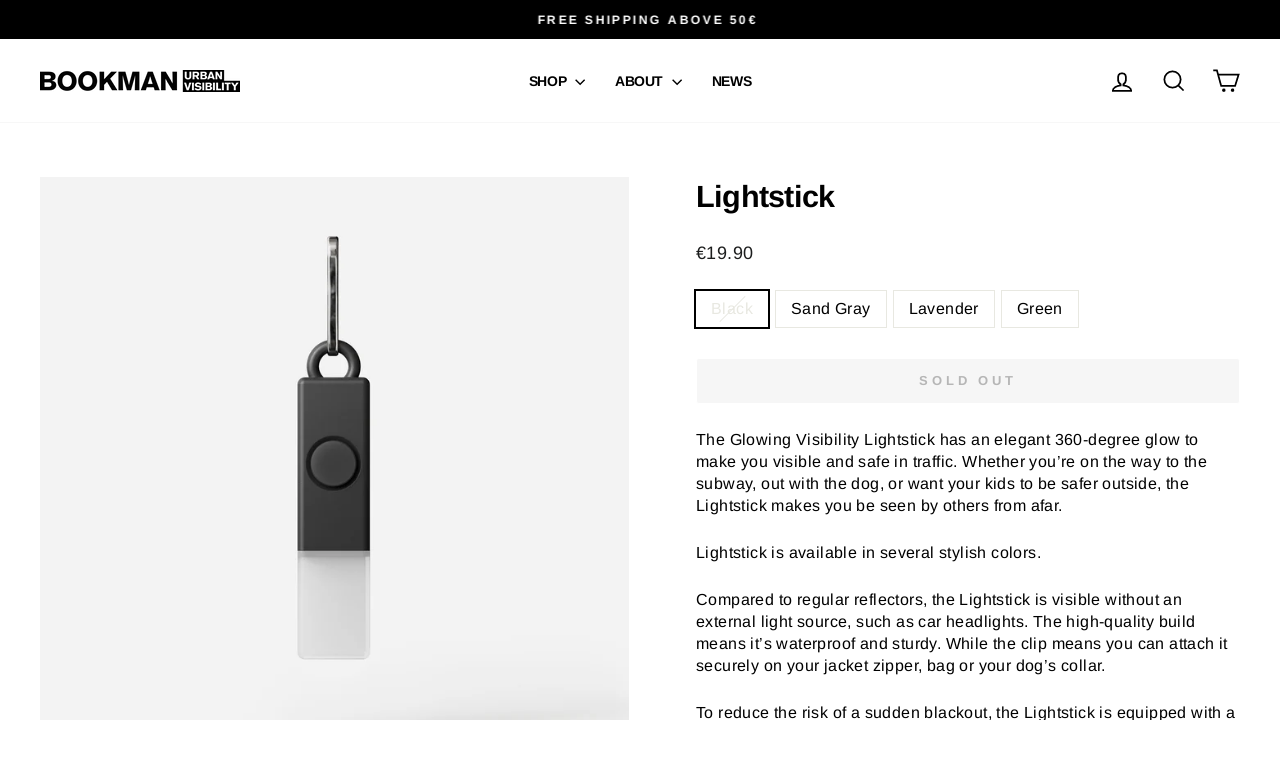

--- FILE ---
content_type: text/html; charset=utf-8
request_url: https://bookmanvisibility.com/products/lightstick?variant=40396895420595
body_size: 52279
content:
<!doctype html>
<html class="no-js" lang="en" dir="ltr">
<head>
 
<meta charset="utf-8">
  <meta http-equiv="X-UA-Compatible" content="IE=edge,chrome=1">
  <meta name="viewport" content="width=device-width,initial-scale=1">
  <meta name="theme-color" content="#111111">
  <link rel="canonical" href="https://bookmanvisibility.com/products/lightstick">
  <link rel="preconnect" href="https://cdn.shopify.com" crossorigin>
  <link rel="preconnect" href="https://fonts.shopifycdn.com" crossorigin>
  <link rel="dns-prefetch" href="https://productreviews.shopifycdn.com">
  <link rel="dns-prefetch" href="https://ajax.googleapis.com">
  <link rel="dns-prefetch" href="https://maps.googleapis.com">
  <link rel="dns-prefetch" href="https://maps.gstatic.com"><link rel="shortcut icon" href="//bookmanvisibility.com/cdn/shop/files/BookmanUVLogoA_Square_Black_Square_32x32.png?v=1731593254" type="image/png" /><title>Glowing Lightstick for visibility in traffic
&ndash; BOOKMAN
</title>
<meta name="description" content="The Glowing Visibility Lightstick has an elegant 360-degree glow to make you visible and safe in traffic. Swedish award winning design. Rechargeable and Perfect for dogs, for walking, for strollers. The high-quality build means it’s waterproof. Attach it securely on your jacket zipper, bag or your dog’s collar."><meta property="og:site_name" content="BOOKMAN">
  <meta property="og:url" content="https://bookmanvisibility.com/products/lightstick">
  <meta property="og:title" content="Lightstick">
  <meta property="og:type" content="product">
  <meta property="og:description" content="The Glowing Visibility Lightstick has an elegant 360-degree glow to make you visible and safe in traffic. Swedish award winning design. Rechargeable and Perfect for dogs, for walking, for strollers. The high-quality build means it’s waterproof. Attach it securely on your jacket zipper, bag or your dog’s collar."><meta property="og:image" content="http://bookmanvisibility.com/cdn/shop/products/LightstickBlackFrontongray.jpg?v=1761032014">
    <meta property="og:image:secure_url" content="https://bookmanvisibility.com/cdn/shop/products/LightstickBlackFrontongray.jpg?v=1761032014">
    <meta property="og:image:width" content="2130">
    <meta property="og:image:height" content="2130"><meta name="twitter:site" content="@">
  <meta name="twitter:card" content="summary_large_image">
  <meta name="twitter:title" content="Lightstick">
  <meta name="twitter:description" content="The Glowing Visibility Lightstick has an elegant 360-degree glow to make you visible and safe in traffic. Swedish award winning design. Rechargeable and Perfect for dogs, for walking, for strollers. The high-quality build means it’s waterproof. Attach it securely on your jacket zipper, bag or your dog’s collar.">
<style data-shopify>@font-face {
  font-family: Arimo;
  font-weight: 700;
  font-style: normal;
  font-display: swap;
  src: url("//bookmanvisibility.com/cdn/fonts/arimo/arimo_n7.1d2d0638e6a1228d86beb0e10006e3280ccb2d04.woff2") format("woff2"),
       url("//bookmanvisibility.com/cdn/fonts/arimo/arimo_n7.f4b9139e8eac4a17b38b8707044c20f54c3be479.woff") format("woff");
}

  @font-face {
  font-family: Arimo;
  font-weight: 400;
  font-style: normal;
  font-display: swap;
  src: url("//bookmanvisibility.com/cdn/fonts/arimo/arimo_n4.a7efb558ca22d2002248bbe6f302a98edee38e35.woff2") format("woff2"),
       url("//bookmanvisibility.com/cdn/fonts/arimo/arimo_n4.0da809f7d1d5ede2a73be7094ac00741efdb6387.woff") format("woff");
}


  @font-face {
  font-family: Arimo;
  font-weight: 600;
  font-style: normal;
  font-display: swap;
  src: url("//bookmanvisibility.com/cdn/fonts/arimo/arimo_n6.9c18b0befd86597f319b7d7f925727d04c262b32.woff2") format("woff2"),
       url("//bookmanvisibility.com/cdn/fonts/arimo/arimo_n6.422bf6679b81a8bfb1b25d19299a53688390c2b9.woff") format("woff");
}

  @font-face {
  font-family: Arimo;
  font-weight: 400;
  font-style: italic;
  font-display: swap;
  src: url("//bookmanvisibility.com/cdn/fonts/arimo/arimo_i4.438ddb21a1b98c7230698d70dc1a21df235701b2.woff2") format("woff2"),
       url("//bookmanvisibility.com/cdn/fonts/arimo/arimo_i4.0e1908a0dc1ec32fabb5a03a0c9ee2083f82e3d7.woff") format("woff");
}

  @font-face {
  font-family: Arimo;
  font-weight: 600;
  font-style: italic;
  font-display: swap;
  src: url("//bookmanvisibility.com/cdn/fonts/arimo/arimo_i6.f0bf3dae51f72fa5b2cefdfe865a6fbb7701a14c.woff2") format("woff2"),
       url("//bookmanvisibility.com/cdn/fonts/arimo/arimo_i6.3489f579170784cd222ed21c14f1e8f1a3c0d044.woff") format("woff");
}

</style><link href="//bookmanvisibility.com/cdn/shop/t/39/assets/theme.css?v=15616797313856551831760713928" rel="stylesheet" type="text/css" media="all" />
<style data-shopify>:root {
    --typeHeaderPrimary: Arimo;
    --typeHeaderFallback: sans-serif;
    --typeHeaderSize: 36px;
    --typeHeaderWeight: 700;
    --typeHeaderLineHeight: 1.3;
    --typeHeaderSpacing: -0.025em;

    --typeBasePrimary:Arimo;
    --typeBaseFallback:sans-serif;
    --typeBaseSize: 16px;
    --typeBaseWeight: 400;
    --typeBaseSpacing: 0.025em;
    --typeBaseLineHeight: 1.4;
    --typeBaselineHeightMinus01: 1.3;

    --typeCollectionTitle: 35px;

    --iconWeight: 4px;
    --iconLinecaps: miter;

    
        --buttonRadius: 3px;
    

    --colorGridOverlayOpacity: 0.2;
    }

    .placeholder-content {
    background-image: linear-gradient(100deg, #e5e5e5 40%, #dddddd 63%, #e5e5e5 79%);
    }</style><script>
    document.documentElement.className = document.documentElement.className.replace('no-js', 'js');

    window.theme = window.theme || {};
    theme.routes = {
      home: "/",
      cart: "/cart.js",
      cartPage: "/cart",
      cartAdd: "/cart/add.js",
      cartChange: "/cart/change.js",
      search: "/search",
      predictiveSearch: "/search/suggest"
    };
    theme.strings = {
      soldOut: "Sold Out",
      unavailable: "Unavailable",
      inStockLabel: "In stock, ready to ship",
      oneStockLabel: "Low stock - [count] item left",
      otherStockLabel: "Low stock - [count] items left",
      willNotShipUntil: "Ready to ship [date]",
      willBeInStockAfter: "Back in stock [date]",
      waitingForStock: "Backordered, shipping soon",
      savePrice: "Save [saved_amount]",
      cartEmpty: "Your cart is currently empty.",
      cartTermsConfirmation: "You must agree with the terms and conditions of sales to check out",
      searchCollections: "Collections",
      searchPages: "Pages",
      searchArticles: "Articles",
      productFrom: "from ",
      maxQuantity: "You can only have [quantity] of [title] in your cart."
    };
    theme.settings = {
      cartType: "drawer",
      isCustomerTemplate: false,
      moneyFormat: "\u003cspan class=money\u003e\u0026euro;{{amount}}\u003c\/span\u003e",
      saveType: "percent",
      productImageSize: "square",
      productImageCover: true,
      predictiveSearch: true,
      predictiveSearchType: null,
      predictiveSearchVendor: false,
      predictiveSearchPrice: false,
      quickView: false,
      themeName: 'Impulse',
      themeVersion: "7.5.1"
    };
  </script>

  <script>window.performance && window.performance.mark && window.performance.mark('shopify.content_for_header.start');</script><meta name="google-site-verification" content="r6vtiPDlBkIic9o51eKMCOhZc8p2uBFvZQ5FkudqtnA">
<meta name="google-site-verification" content="fvaZFj0WmfZjbk5qR55laotx_EbrfCv1UFximNT_hr4">
<meta id="shopify-digital-wallet" name="shopify-digital-wallet" content="/3108013/digital_wallets/dialog">
<meta name="shopify-checkout-api-token" content="43b8269f434393f93dd2f37d04584190">
<meta id="in-context-paypal-metadata" data-shop-id="3108013" data-venmo-supported="false" data-environment="production" data-locale="en_US" data-paypal-v4="true" data-currency="EUR">
<link rel="alternate" type="application/json+oembed" href="https://bookmanvisibility.com/products/lightstick.oembed">
<script async="async" src="/checkouts/internal/preloads.js?locale=en-DE"></script>
<link rel="preconnect" href="https://shop.app" crossorigin="anonymous">
<script async="async" src="https://shop.app/checkouts/internal/preloads.js?locale=en-DE&shop_id=3108013" crossorigin="anonymous"></script>
<script id="apple-pay-shop-capabilities" type="application/json">{"shopId":3108013,"countryCode":"SE","currencyCode":"EUR","merchantCapabilities":["supports3DS"],"merchantId":"gid:\/\/shopify\/Shop\/3108013","merchantName":"BOOKMAN","requiredBillingContactFields":["postalAddress","email","phone"],"requiredShippingContactFields":["postalAddress","email","phone"],"shippingType":"shipping","supportedNetworks":["visa","maestro","masterCard","amex"],"total":{"type":"pending","label":"BOOKMAN","amount":"1.00"},"shopifyPaymentsEnabled":true,"supportsSubscriptions":true}</script>
<script id="shopify-features" type="application/json">{"accessToken":"43b8269f434393f93dd2f37d04584190","betas":["rich-media-storefront-analytics"],"domain":"bookmanvisibility.com","predictiveSearch":true,"shopId":3108013,"locale":"en"}</script>
<script>var Shopify = Shopify || {};
Shopify.shop = "bookman.myshopify.com";
Shopify.locale = "en";
Shopify.currency = {"active":"EUR","rate":"1.0"};
Shopify.country = "DE";
Shopify.theme = {"name":"Impulse","id":170182902084,"schema_name":"Impulse","schema_version":"7.5.1","theme_store_id":857,"role":"main"};
Shopify.theme.handle = "null";
Shopify.theme.style = {"id":null,"handle":null};
Shopify.cdnHost = "bookmanvisibility.com/cdn";
Shopify.routes = Shopify.routes || {};
Shopify.routes.root = "/";</script>
<script type="module">!function(o){(o.Shopify=o.Shopify||{}).modules=!0}(window);</script>
<script>!function(o){function n(){var o=[];function n(){o.push(Array.prototype.slice.apply(arguments))}return n.q=o,n}var t=o.Shopify=o.Shopify||{};t.loadFeatures=n(),t.autoloadFeatures=n()}(window);</script>
<script>
  window.ShopifyPay = window.ShopifyPay || {};
  window.ShopifyPay.apiHost = "shop.app\/pay";
  window.ShopifyPay.redirectState = null;
</script>
<script id="shop-js-analytics" type="application/json">{"pageType":"product"}</script>
<script defer="defer" async type="module" src="//bookmanvisibility.com/cdn/shopifycloud/shop-js/modules/v2/client.init-shop-cart-sync_BN7fPSNr.en.esm.js"></script>
<script defer="defer" async type="module" src="//bookmanvisibility.com/cdn/shopifycloud/shop-js/modules/v2/chunk.common_Cbph3Kss.esm.js"></script>
<script defer="defer" async type="module" src="//bookmanvisibility.com/cdn/shopifycloud/shop-js/modules/v2/chunk.modal_DKumMAJ1.esm.js"></script>
<script type="module">
  await import("//bookmanvisibility.com/cdn/shopifycloud/shop-js/modules/v2/client.init-shop-cart-sync_BN7fPSNr.en.esm.js");
await import("//bookmanvisibility.com/cdn/shopifycloud/shop-js/modules/v2/chunk.common_Cbph3Kss.esm.js");
await import("//bookmanvisibility.com/cdn/shopifycloud/shop-js/modules/v2/chunk.modal_DKumMAJ1.esm.js");

  window.Shopify.SignInWithShop?.initShopCartSync?.({"fedCMEnabled":true,"windoidEnabled":true});

</script>
<script>
  window.Shopify = window.Shopify || {};
  if (!window.Shopify.featureAssets) window.Shopify.featureAssets = {};
  window.Shopify.featureAssets['shop-js'] = {"shop-cart-sync":["modules/v2/client.shop-cart-sync_CJVUk8Jm.en.esm.js","modules/v2/chunk.common_Cbph3Kss.esm.js","modules/v2/chunk.modal_DKumMAJ1.esm.js"],"init-fed-cm":["modules/v2/client.init-fed-cm_7Fvt41F4.en.esm.js","modules/v2/chunk.common_Cbph3Kss.esm.js","modules/v2/chunk.modal_DKumMAJ1.esm.js"],"init-shop-email-lookup-coordinator":["modules/v2/client.init-shop-email-lookup-coordinator_Cc088_bR.en.esm.js","modules/v2/chunk.common_Cbph3Kss.esm.js","modules/v2/chunk.modal_DKumMAJ1.esm.js"],"init-windoid":["modules/v2/client.init-windoid_hPopwJRj.en.esm.js","modules/v2/chunk.common_Cbph3Kss.esm.js","modules/v2/chunk.modal_DKumMAJ1.esm.js"],"shop-button":["modules/v2/client.shop-button_B0jaPSNF.en.esm.js","modules/v2/chunk.common_Cbph3Kss.esm.js","modules/v2/chunk.modal_DKumMAJ1.esm.js"],"shop-cash-offers":["modules/v2/client.shop-cash-offers_DPIskqss.en.esm.js","modules/v2/chunk.common_Cbph3Kss.esm.js","modules/v2/chunk.modal_DKumMAJ1.esm.js"],"shop-toast-manager":["modules/v2/client.shop-toast-manager_CK7RT69O.en.esm.js","modules/v2/chunk.common_Cbph3Kss.esm.js","modules/v2/chunk.modal_DKumMAJ1.esm.js"],"init-shop-cart-sync":["modules/v2/client.init-shop-cart-sync_BN7fPSNr.en.esm.js","modules/v2/chunk.common_Cbph3Kss.esm.js","modules/v2/chunk.modal_DKumMAJ1.esm.js"],"init-customer-accounts-sign-up":["modules/v2/client.init-customer-accounts-sign-up_CfPf4CXf.en.esm.js","modules/v2/client.shop-login-button_DeIztwXF.en.esm.js","modules/v2/chunk.common_Cbph3Kss.esm.js","modules/v2/chunk.modal_DKumMAJ1.esm.js"],"pay-button":["modules/v2/client.pay-button_CgIwFSYN.en.esm.js","modules/v2/chunk.common_Cbph3Kss.esm.js","modules/v2/chunk.modal_DKumMAJ1.esm.js"],"init-customer-accounts":["modules/v2/client.init-customer-accounts_DQ3x16JI.en.esm.js","modules/v2/client.shop-login-button_DeIztwXF.en.esm.js","modules/v2/chunk.common_Cbph3Kss.esm.js","modules/v2/chunk.modal_DKumMAJ1.esm.js"],"avatar":["modules/v2/client.avatar_BTnouDA3.en.esm.js"],"init-shop-for-new-customer-accounts":["modules/v2/client.init-shop-for-new-customer-accounts_CsZy_esa.en.esm.js","modules/v2/client.shop-login-button_DeIztwXF.en.esm.js","modules/v2/chunk.common_Cbph3Kss.esm.js","modules/v2/chunk.modal_DKumMAJ1.esm.js"],"shop-follow-button":["modules/v2/client.shop-follow-button_BRMJjgGd.en.esm.js","modules/v2/chunk.common_Cbph3Kss.esm.js","modules/v2/chunk.modal_DKumMAJ1.esm.js"],"checkout-modal":["modules/v2/client.checkout-modal_B9Drz_yf.en.esm.js","modules/v2/chunk.common_Cbph3Kss.esm.js","modules/v2/chunk.modal_DKumMAJ1.esm.js"],"shop-login-button":["modules/v2/client.shop-login-button_DeIztwXF.en.esm.js","modules/v2/chunk.common_Cbph3Kss.esm.js","modules/v2/chunk.modal_DKumMAJ1.esm.js"],"lead-capture":["modules/v2/client.lead-capture_DXYzFM3R.en.esm.js","modules/v2/chunk.common_Cbph3Kss.esm.js","modules/v2/chunk.modal_DKumMAJ1.esm.js"],"shop-login":["modules/v2/client.shop-login_CA5pJqmO.en.esm.js","modules/v2/chunk.common_Cbph3Kss.esm.js","modules/v2/chunk.modal_DKumMAJ1.esm.js"],"payment-terms":["modules/v2/client.payment-terms_BxzfvcZJ.en.esm.js","modules/v2/chunk.common_Cbph3Kss.esm.js","modules/v2/chunk.modal_DKumMAJ1.esm.js"]};
</script>
<script>(function() {
  var isLoaded = false;
  function asyncLoad() {
    if (isLoaded) return;
    isLoaded = true;
    var urls = ["https:\/\/cdn.shopify.com\/s\/files\/1\/0310\/8013\/t\/37\/assets\/booster_eu_cookie_3108013.js?v=1633367274\u0026shop=bookman.myshopify.com","https:\/\/cdn-bundler.nice-team.net\/app\/js\/bundler.js?shop=bookman.myshopify.com","https:\/\/bookman.avln.me\/t.js?shop=bookman.myshopify.com","https:\/\/cdn.logbase.io\/lb-upsell-wrapper.js?shop=bookman.myshopify.com"];
    for (var i = 0; i < urls.length; i++) {
      var s = document.createElement('script');
      s.type = 'text/javascript';
      s.async = true;
      s.src = urls[i];
      var x = document.getElementsByTagName('script')[0];
      x.parentNode.insertBefore(s, x);
    }
  };
  if(window.attachEvent) {
    window.attachEvent('onload', asyncLoad);
  } else {
    window.addEventListener('load', asyncLoad, false);
  }
})();</script>
<script id="__st">var __st={"a":3108013,"offset":3600,"reqid":"a7633180-0a6d-4f36-9476-08d0a40eb961-1769899101","pageurl":"bookmanvisibility.com\/products\/lightstick?variant=40396895420595","u":"82deab2ea04b","p":"product","rtyp":"product","rid":6857865593011};</script>
<script>window.ShopifyPaypalV4VisibilityTracking = true;</script>
<script id="captcha-bootstrap">!function(){'use strict';const t='contact',e='account',n='new_comment',o=[[t,t],['blogs',n],['comments',n],[t,'customer']],c=[[e,'customer_login'],[e,'guest_login'],[e,'recover_customer_password'],[e,'create_customer']],r=t=>t.map((([t,e])=>`form[action*='/${t}']:not([data-nocaptcha='true']) input[name='form_type'][value='${e}']`)).join(','),a=t=>()=>t?[...document.querySelectorAll(t)].map((t=>t.form)):[];function s(){const t=[...o],e=r(t);return a(e)}const i='password',u='form_key',d=['recaptcha-v3-token','g-recaptcha-response','h-captcha-response',i],f=()=>{try{return window.sessionStorage}catch{return}},m='__shopify_v',_=t=>t.elements[u];function p(t,e,n=!1){try{const o=window.sessionStorage,c=JSON.parse(o.getItem(e)),{data:r}=function(t){const{data:e,action:n}=t;return t[m]||n?{data:e,action:n}:{data:t,action:n}}(c);for(const[e,n]of Object.entries(r))t.elements[e]&&(t.elements[e].value=n);n&&o.removeItem(e)}catch(o){console.error('form repopulation failed',{error:o})}}const l='form_type',E='cptcha';function T(t){t.dataset[E]=!0}const w=window,h=w.document,L='Shopify',v='ce_forms',y='captcha';let A=!1;((t,e)=>{const n=(g='f06e6c50-85a8-45c8-87d0-21a2b65856fe',I='https://cdn.shopify.com/shopifycloud/storefront-forms-hcaptcha/ce_storefront_forms_captcha_hcaptcha.v1.5.2.iife.js',D={infoText:'Protected by hCaptcha',privacyText:'Privacy',termsText:'Terms'},(t,e,n)=>{const o=w[L][v],c=o.bindForm;if(c)return c(t,g,e,D).then(n);var r;o.q.push([[t,g,e,D],n]),r=I,A||(h.body.append(Object.assign(h.createElement('script'),{id:'captcha-provider',async:!0,src:r})),A=!0)});var g,I,D;w[L]=w[L]||{},w[L][v]=w[L][v]||{},w[L][v].q=[],w[L][y]=w[L][y]||{},w[L][y].protect=function(t,e){n(t,void 0,e),T(t)},Object.freeze(w[L][y]),function(t,e,n,w,h,L){const[v,y,A,g]=function(t,e,n){const i=e?o:[],u=t?c:[],d=[...i,...u],f=r(d),m=r(i),_=r(d.filter((([t,e])=>n.includes(e))));return[a(f),a(m),a(_),s()]}(w,h,L),I=t=>{const e=t.target;return e instanceof HTMLFormElement?e:e&&e.form},D=t=>v().includes(t);t.addEventListener('submit',(t=>{const e=I(t);if(!e)return;const n=D(e)&&!e.dataset.hcaptchaBound&&!e.dataset.recaptchaBound,o=_(e),c=g().includes(e)&&(!o||!o.value);(n||c)&&t.preventDefault(),c&&!n&&(function(t){try{if(!f())return;!function(t){const e=f();if(!e)return;const n=_(t);if(!n)return;const o=n.value;o&&e.removeItem(o)}(t);const e=Array.from(Array(32),(()=>Math.random().toString(36)[2])).join('');!function(t,e){_(t)||t.append(Object.assign(document.createElement('input'),{type:'hidden',name:u})),t.elements[u].value=e}(t,e),function(t,e){const n=f();if(!n)return;const o=[...t.querySelectorAll(`input[type='${i}']`)].map((({name:t})=>t)),c=[...d,...o],r={};for(const[a,s]of new FormData(t).entries())c.includes(a)||(r[a]=s);n.setItem(e,JSON.stringify({[m]:1,action:t.action,data:r}))}(t,e)}catch(e){console.error('failed to persist form',e)}}(e),e.submit())}));const S=(t,e)=>{t&&!t.dataset[E]&&(n(t,e.some((e=>e===t))),T(t))};for(const o of['focusin','change'])t.addEventListener(o,(t=>{const e=I(t);D(e)&&S(e,y())}));const B=e.get('form_key'),M=e.get(l),P=B&&M;t.addEventListener('DOMContentLoaded',(()=>{const t=y();if(P)for(const e of t)e.elements[l].value===M&&p(e,B);[...new Set([...A(),...v().filter((t=>'true'===t.dataset.shopifyCaptcha))])].forEach((e=>S(e,t)))}))}(h,new URLSearchParams(w.location.search),n,t,e,['guest_login'])})(!0,!0)}();</script>
<script integrity="sha256-4kQ18oKyAcykRKYeNunJcIwy7WH5gtpwJnB7kiuLZ1E=" data-source-attribution="shopify.loadfeatures" defer="defer" src="//bookmanvisibility.com/cdn/shopifycloud/storefront/assets/storefront/load_feature-a0a9edcb.js" crossorigin="anonymous"></script>
<script crossorigin="anonymous" defer="defer" src="//bookmanvisibility.com/cdn/shopifycloud/storefront/assets/shopify_pay/storefront-65b4c6d7.js?v=20250812"></script>
<script data-source-attribution="shopify.dynamic_checkout.dynamic.init">var Shopify=Shopify||{};Shopify.PaymentButton=Shopify.PaymentButton||{isStorefrontPortableWallets:!0,init:function(){window.Shopify.PaymentButton.init=function(){};var t=document.createElement("script");t.src="https://bookmanvisibility.com/cdn/shopifycloud/portable-wallets/latest/portable-wallets.en.js",t.type="module",document.head.appendChild(t)}};
</script>
<script data-source-attribution="shopify.dynamic_checkout.buyer_consent">
  function portableWalletsHideBuyerConsent(e){var t=document.getElementById("shopify-buyer-consent"),n=document.getElementById("shopify-subscription-policy-button");t&&n&&(t.classList.add("hidden"),t.setAttribute("aria-hidden","true"),n.removeEventListener("click",e))}function portableWalletsShowBuyerConsent(e){var t=document.getElementById("shopify-buyer-consent"),n=document.getElementById("shopify-subscription-policy-button");t&&n&&(t.classList.remove("hidden"),t.removeAttribute("aria-hidden"),n.addEventListener("click",e))}window.Shopify?.PaymentButton&&(window.Shopify.PaymentButton.hideBuyerConsent=portableWalletsHideBuyerConsent,window.Shopify.PaymentButton.showBuyerConsent=portableWalletsShowBuyerConsent);
</script>
<script data-source-attribution="shopify.dynamic_checkout.cart.bootstrap">document.addEventListener("DOMContentLoaded",(function(){function t(){return document.querySelector("shopify-accelerated-checkout-cart, shopify-accelerated-checkout")}if(t())Shopify.PaymentButton.init();else{new MutationObserver((function(e,n){t()&&(Shopify.PaymentButton.init(),n.disconnect())})).observe(document.body,{childList:!0,subtree:!0})}}));
</script>
<link id="shopify-accelerated-checkout-styles" rel="stylesheet" media="screen" href="https://bookmanvisibility.com/cdn/shopifycloud/portable-wallets/latest/accelerated-checkout-backwards-compat.css" crossorigin="anonymous">
<style id="shopify-accelerated-checkout-cart">
        #shopify-buyer-consent {
  margin-top: 1em;
  display: inline-block;
  width: 100%;
}

#shopify-buyer-consent.hidden {
  display: none;
}

#shopify-subscription-policy-button {
  background: none;
  border: none;
  padding: 0;
  text-decoration: underline;
  font-size: inherit;
  cursor: pointer;
}

#shopify-subscription-policy-button::before {
  box-shadow: none;
}

      </style>

<script>window.performance && window.performance.mark && window.performance.mark('shopify.content_for_header.end');</script>



  <script src="//bookmanvisibility.com/cdn/shop/t/39/assets/vendor-scripts-v11.js" defer="defer"></script><link rel="stylesheet" href="//bookmanvisibility.com/cdn/shop/t/39/assets/country-flags.css"><script src="//bookmanvisibility.com/cdn/shop/t/39/assets/theme.js?v=136904160527539270741723023752" defer="defer"></script>



<!-- Add this to layout/theme.liquid before closing head tag. Kabo added this for sparklayer 2025-10-17--><!-- BEGIN app block: shopify://apps/klaviyo-email-marketing-sms/blocks/klaviyo-onsite-embed/2632fe16-c075-4321-a88b-50b567f42507 -->












  <script async src="https://static.klaviyo.com/onsite/js/UHMvPp/klaviyo.js?company_id=UHMvPp"></script>
  <script>!function(){if(!window.klaviyo){window._klOnsite=window._klOnsite||[];try{window.klaviyo=new Proxy({},{get:function(n,i){return"push"===i?function(){var n;(n=window._klOnsite).push.apply(n,arguments)}:function(){for(var n=arguments.length,o=new Array(n),w=0;w<n;w++)o[w]=arguments[w];var t="function"==typeof o[o.length-1]?o.pop():void 0,e=new Promise((function(n){window._klOnsite.push([i].concat(o,[function(i){t&&t(i),n(i)}]))}));return e}}})}catch(n){window.klaviyo=window.klaviyo||[],window.klaviyo.push=function(){var n;(n=window._klOnsite).push.apply(n,arguments)}}}}();</script>

  
    <script id="viewed_product">
      if (item == null) {
        var _learnq = _learnq || [];

        var MetafieldReviews = null
        var MetafieldYotpoRating = null
        var MetafieldYotpoCount = null
        var MetafieldLooxRating = null
        var MetafieldLooxCount = null
        var okendoProduct = null
        var okendoProductReviewCount = null
        var okendoProductReviewAverageValue = null
        try {
          // The following fields are used for Customer Hub recently viewed in order to add reviews.
          // This information is not part of __kla_viewed. Instead, it is part of __kla_viewed_reviewed_items
          MetafieldReviews = {"rating":{"scale_min":"1.0","scale_max":"5.0","value":"3.86"},"rating_count":14};
          MetafieldYotpoRating = null
          MetafieldYotpoCount = null
          MetafieldLooxRating = null
          MetafieldLooxCount = null

          okendoProduct = null
          // If the okendo metafield is not legacy, it will error, which then requires the new json formatted data
          if (okendoProduct && 'error' in okendoProduct) {
            okendoProduct = null
          }
          okendoProductReviewCount = okendoProduct ? okendoProduct.reviewCount : null
          okendoProductReviewAverageValue = okendoProduct ? okendoProduct.reviewAverageValue : null
        } catch (error) {
          console.error('Error in Klaviyo onsite reviews tracking:', error);
        }

        var item = {
          Name: "Lightstick",
          ProductID: 6857865593011,
          Categories: ["Black Week Collection","Reflective Wear","Reflectors and Lights for Walking","Sale","Sales"],
          ImageURL: "https://bookmanvisibility.com/cdn/shop/products/LightstickBlackFrontongray_grande.jpg?v=1761032014",
          URL: "https://bookmanvisibility.com/products/lightstick",
          Brand: "BOOKMAN",
          Price: "\u0026euro;19.90",
          Value: "19.90",
          CompareAtPrice: "\u0026euro;19.90"
        };
        _learnq.push(['track', 'Viewed Product', item]);
        _learnq.push(['trackViewedItem', {
          Title: item.Name,
          ItemId: item.ProductID,
          Categories: item.Categories,
          ImageUrl: item.ImageURL,
          Url: item.URL,
          Metadata: {
            Brand: item.Brand,
            Price: item.Price,
            Value: item.Value,
            CompareAtPrice: item.CompareAtPrice
          },
          metafields:{
            reviews: MetafieldReviews,
            yotpo:{
              rating: MetafieldYotpoRating,
              count: MetafieldYotpoCount,
            },
            loox:{
              rating: MetafieldLooxRating,
              count: MetafieldLooxCount,
            },
            okendo: {
              rating: okendoProductReviewAverageValue,
              count: okendoProductReviewCount,
            }
          }
        }]);
      }
    </script>
  




  <script>
    window.klaviyoReviewsProductDesignMode = false
  </script>







<!-- END app block --><!-- BEGIN app block: shopify://apps/judge-me-reviews/blocks/judgeme_core/61ccd3b1-a9f2-4160-9fe9-4fec8413e5d8 --><!-- Start of Judge.me Core -->






<link rel="dns-prefetch" href="https://cdnwidget.judge.me">
<link rel="dns-prefetch" href="https://cdn.judge.me">
<link rel="dns-prefetch" href="https://cdn1.judge.me">
<link rel="dns-prefetch" href="https://api.judge.me">

<script data-cfasync='false' class='jdgm-settings-script'>window.jdgmSettings={"pagination":5,"disable_web_reviews":false,"badge_no_review_text":"No reviews","badge_n_reviews_text":"{{ n }} review/reviews","badge_star_color":"#FFDD00","hide_badge_preview_if_no_reviews":true,"badge_hide_text":false,"enforce_center_preview_badge":false,"widget_title":"Reviews","widget_open_form_text":"Write a review","widget_close_form_text":"Cancel review","widget_refresh_page_text":"Refresh page","widget_summary_text":"Based on {{ number_of_reviews }} review/reviews","widget_no_review_text":"Be the first to write a review","widget_name_field_text":"Display name","widget_verified_name_field_text":"Verified Name (public)","widget_name_placeholder_text":"Display name","widget_required_field_error_text":"This field is required.","widget_email_field_text":"Email address","widget_verified_email_field_text":"Verified Email (private, can not be edited)","widget_email_placeholder_text":"Your email address","widget_email_field_error_text":"Please enter a valid email address.","widget_rating_field_text":"Rating","widget_review_title_field_text":"Review Title","widget_review_title_placeholder_text":"Give your review a title","widget_review_body_field_text":"Review content","widget_review_body_placeholder_text":"Start writing here...","widget_pictures_field_text":"Picture/Video (optional)","widget_submit_review_text":"Submit Review","widget_submit_verified_review_text":"Submit Verified Review","widget_submit_success_msg_with_auto_publish":"Thank you! Please refresh the page in a few moments to see your review. You can remove or edit your review by logging into \u003ca href='https://judge.me/login' target='_blank' rel='nofollow noopener'\u003eJudge.me\u003c/a\u003e","widget_submit_success_msg_no_auto_publish":"Thank you! Your review will be published as soon as it is approved by the shop admin. You can remove or edit your review by logging into \u003ca href='https://judge.me/login' target='_blank' rel='nofollow noopener'\u003eJudge.me\u003c/a\u003e","widget_show_default_reviews_out_of_total_text":"Showing {{ n_reviews_shown }} out of {{ n_reviews }} reviews.","widget_show_all_link_text":"Show all","widget_show_less_link_text":"Show less","widget_author_said_text":"{{ reviewer_name }} said:","widget_days_text":"{{ n }} days ago","widget_weeks_text":"{{ n }} week/weeks ago","widget_months_text":"{{ n }} month/months ago","widget_years_text":"{{ n }} year/years ago","widget_yesterday_text":"Yesterday","widget_today_text":"Today","widget_replied_text":"\u003e\u003e {{ shop_name }} replied:","widget_read_more_text":"Read more","widget_reviewer_name_as_initial":"","widget_rating_filter_color":"#000000","widget_rating_filter_see_all_text":"See all reviews","widget_sorting_most_recent_text":"Most Recent","widget_sorting_highest_rating_text":"Highest Rating","widget_sorting_lowest_rating_text":"Lowest Rating","widget_sorting_with_pictures_text":"Only Pictures","widget_sorting_most_helpful_text":"Most Helpful","widget_open_question_form_text":"Ask a question","widget_reviews_subtab_text":"Reviews","widget_questions_subtab_text":"Questions","widget_question_label_text":"Question","widget_answer_label_text":"Answer","widget_question_placeholder_text":"Write your question here","widget_submit_question_text":"Submit Question","widget_question_submit_success_text":"Thank you for your question! We will notify you once it gets answered.","widget_star_color":"#FFDD00","verified_badge_text":"Verified","verified_badge_bg_color":"","verified_badge_text_color":"","verified_badge_placement":"left-of-reviewer-name","widget_review_max_height":"","widget_hide_border":true,"widget_social_share":false,"widget_thumb":false,"widget_review_location_show":false,"widget_location_format":"full_country_name","all_reviews_include_out_of_store_products":true,"all_reviews_out_of_store_text":"(out of store)","all_reviews_pagination":100,"all_reviews_product_name_prefix_text":"about","enable_review_pictures":false,"enable_question_anwser":false,"widget_theme":"align","review_date_format":"dd/mm/yy","default_sort_method":"highest-rating","widget_product_reviews_subtab_text":"Product Reviews","widget_shop_reviews_subtab_text":"Shop Reviews","widget_other_products_reviews_text":"Reviews for other products","widget_store_reviews_subtab_text":"Store reviews","widget_no_store_reviews_text":"This store hasn't received any reviews yet","widget_web_restriction_product_reviews_text":"This product hasn't received any reviews yet","widget_no_items_text":"No items found","widget_show_more_text":"Show more","widget_write_a_store_review_text":"Write a Store Review","widget_other_languages_heading":"Reviews in Other Languages","widget_translate_review_text":"Translate review to {{ language }}","widget_translating_review_text":"Translating...","widget_show_original_translation_text":"Show original ({{ language }})","widget_translate_review_failed_text":"Review couldn't be translated.","widget_translate_review_retry_text":"Retry","widget_translate_review_try_again_later_text":"Try again later","show_product_url_for_grouped_product":false,"widget_sorting_pictures_first_text":"Pictures First","show_pictures_on_all_rev_page_mobile":false,"show_pictures_on_all_rev_page_desktop":false,"floating_tab_hide_mobile_install_preference":false,"floating_tab_button_name":"★ Reviews","floating_tab_title":"Let customers speak for us","floating_tab_button_color":"","floating_tab_button_background_color":"","floating_tab_url":"","floating_tab_url_enabled":false,"floating_tab_tab_style":"text","all_reviews_text_badge_text":"Customers rate us {{ shop.metafields.judgeme.all_reviews_rating | round: 1 }}/5 based on {{ shop.metafields.judgeme.all_reviews_count }} reviews.","all_reviews_text_badge_text_branded_style":"{{ shop.metafields.judgeme.all_reviews_rating | round: 1 }} out of 5 stars based on {{ shop.metafields.judgeme.all_reviews_count }} reviews","is_all_reviews_text_badge_a_link":false,"show_stars_for_all_reviews_text_badge":false,"all_reviews_text_badge_url":"","all_reviews_text_style":"branded","all_reviews_text_color_style":"judgeme_brand_color","all_reviews_text_color":"#108474","all_reviews_text_show_jm_brand":true,"featured_carousel_show_header":true,"featured_carousel_title":"Customer Reviews","testimonials_carousel_title":"Customers are saying","videos_carousel_title":"Real customer stories","cards_carousel_title":"Customers are saying","featured_carousel_count_text":"from {{ n }} reviews","featured_carousel_add_link_to_all_reviews_page":false,"featured_carousel_url":"","featured_carousel_show_images":false,"featured_carousel_autoslide_interval":6,"featured_carousel_arrows_on_the_sides":false,"featured_carousel_height":240,"featured_carousel_width":100,"featured_carousel_image_size":80,"featured_carousel_image_height":250,"featured_carousel_arrow_color":"#eeeeee","verified_count_badge_style":"branded","verified_count_badge_orientation":"horizontal","verified_count_badge_color_style":"judgeme_brand_color","verified_count_badge_color":"#108474","is_verified_count_badge_a_link":false,"verified_count_badge_url":"","verified_count_badge_show_jm_brand":true,"widget_rating_preset_default":5,"widget_first_sub_tab":"product-reviews","widget_show_histogram":false,"widget_histogram_use_custom_color":true,"widget_pagination_use_custom_color":true,"widget_star_use_custom_color":true,"widget_verified_badge_use_custom_color":false,"widget_write_review_use_custom_color":false,"picture_reminder_submit_button":"Upload Pictures","enable_review_videos":false,"mute_video_by_default":false,"widget_sorting_videos_first_text":"Videos First","widget_review_pending_text":"Pending","featured_carousel_items_for_large_screen":3,"social_share_options_order":"Facebook,Twitter","remove_microdata_snippet":true,"disable_json_ld":false,"enable_json_ld_products":false,"preview_badge_show_question_text":false,"preview_badge_no_question_text":"No questions","preview_badge_n_question_text":"{{ number_of_questions }} question/questions","qa_badge_show_icon":false,"qa_badge_position":"same-row","remove_judgeme_branding":true,"widget_add_search_bar":false,"widget_search_bar_placeholder":"Search","widget_sorting_verified_only_text":"Verified only","featured_carousel_theme":"aligned","featured_carousel_show_rating":true,"featured_carousel_show_title":true,"featured_carousel_show_body":true,"featured_carousel_show_date":true,"featured_carousel_show_reviewer":true,"featured_carousel_show_product":true,"featured_carousel_header_background_color":"#000000","featured_carousel_header_text_color":"#ffffff","featured_carousel_name_product_separator":"reviewed","featured_carousel_full_star_background":"#108474","featured_carousel_empty_star_background":"#dadada","featured_carousel_vertical_theme_background":"#f9fafb","featured_carousel_verified_badge_enable":false,"featured_carousel_verified_badge_color":"#000000","featured_carousel_border_style":"round","featured_carousel_review_line_length_limit":3,"featured_carousel_more_reviews_button_text":"Read more reviews","featured_carousel_view_product_button_text":"View product","all_reviews_page_load_reviews_on":"scroll","all_reviews_page_load_more_text":"Load More Reviews","disable_fb_tab_reviews":false,"enable_ajax_cdn_cache":false,"widget_advanced_speed_features":5,"widget_public_name_text":"displayed publicly like","default_reviewer_name":"John Smith","default_reviewer_name_has_non_latin":true,"widget_reviewer_anonymous":"Anonymous","medals_widget_title":"Judge.me Review Medals","medals_widget_background_color":"#f9fafb","medals_widget_position":"footer_all_pages","medals_widget_border_color":"#f9fafb","medals_widget_verified_text_position":"left","medals_widget_use_monochromatic_version":false,"medals_widget_elements_color":"#108474","show_reviewer_avatar":false,"widget_invalid_yt_video_url_error_text":"Not a YouTube video URL","widget_max_length_field_error_text":"Please enter no more than {0} characters.","widget_show_country_flag":false,"widget_show_collected_via_shop_app":true,"widget_verified_by_shop_badge_style":"light","widget_verified_by_shop_text":"Verified by Shop","widget_show_photo_gallery":false,"widget_load_with_code_splitting":true,"widget_ugc_install_preference":false,"widget_ugc_title":"Made by us, Shared by you","widget_ugc_subtitle":"Tag us to see your picture featured in our page","widget_ugc_arrows_color":"#ffffff","widget_ugc_primary_button_text":"Buy Now","widget_ugc_primary_button_background_color":"#108474","widget_ugc_primary_button_text_color":"#ffffff","widget_ugc_primary_button_border_width":"0","widget_ugc_primary_button_border_style":"none","widget_ugc_primary_button_border_color":"#108474","widget_ugc_primary_button_border_radius":"25","widget_ugc_secondary_button_text":"Load More","widget_ugc_secondary_button_background_color":"#ffffff","widget_ugc_secondary_button_text_color":"#108474","widget_ugc_secondary_button_border_width":"2","widget_ugc_secondary_button_border_style":"solid","widget_ugc_secondary_button_border_color":"#108474","widget_ugc_secondary_button_border_radius":"25","widget_ugc_reviews_button_text":"View Reviews","widget_ugc_reviews_button_background_color":"#ffffff","widget_ugc_reviews_button_text_color":"#108474","widget_ugc_reviews_button_border_width":"2","widget_ugc_reviews_button_border_style":"solid","widget_ugc_reviews_button_border_color":"#108474","widget_ugc_reviews_button_border_radius":"25","widget_ugc_reviews_button_link_to":"judgeme-reviews-page","widget_ugc_show_post_date":true,"widget_ugc_max_width":"800","widget_rating_metafield_value_type":true,"widget_primary_color":"#000000","widget_enable_secondary_color":false,"widget_secondary_color":"#edf5f5","widget_summary_average_rating_text":"{{ average_rating }} out of 5","widget_media_grid_title":"Customer photos \u0026 videos","widget_media_grid_see_more_text":"See more","widget_round_style":false,"widget_show_product_medals":false,"widget_verified_by_judgeme_text":"Verified by Judge.me","widget_show_store_medals":true,"widget_verified_by_judgeme_text_in_store_medals":"Verified by Judge.me","widget_media_field_exceed_quantity_message":"Sorry, we can only accept {{ max_media }} for one review.","widget_media_field_exceed_limit_message":"{{ file_name }} is too large, please select a {{ media_type }} less than {{ size_limit }}MB.","widget_review_submitted_text":"Review Submitted!","widget_question_submitted_text":"Question Submitted!","widget_close_form_text_question":"Cancel","widget_write_your_answer_here_text":"Write your answer here","widget_enabled_branded_link":true,"widget_show_collected_by_judgeme":false,"widget_reviewer_name_color":"","widget_write_review_text_color":"","widget_write_review_bg_color":"","widget_collected_by_judgeme_text":"collected by Judge.me","widget_pagination_type":"standard","widget_load_more_text":"Load More","widget_load_more_color":"#000000","widget_full_review_text":"Full Review","widget_read_more_reviews_text":"Read More Reviews","widget_read_questions_text":"Read Questions","widget_questions_and_answers_text":"Questions \u0026 Answers","widget_verified_by_text":"Verified by","widget_verified_text":"Verified","widget_number_of_reviews_text":"{{ number_of_reviews }} reviews","widget_back_button_text":"Back","widget_next_button_text":"Next","widget_custom_forms_filter_button":"Filters","custom_forms_style":"horizontal","widget_show_review_information":false,"how_reviews_are_collected":"How reviews are collected?","widget_show_review_keywords":false,"widget_gdpr_statement":"How we use your data: We'll only contact you about the review you left, and only if necessary. By submitting your review, you agree to Judge.me's \u003ca href='https://judge.me/terms' target='_blank' rel='nofollow noopener'\u003eterms\u003c/a\u003e, \u003ca href='https://judge.me/privacy' target='_blank' rel='nofollow noopener'\u003eprivacy\u003c/a\u003e and \u003ca href='https://judge.me/content-policy' target='_blank' rel='nofollow noopener'\u003econtent\u003c/a\u003e policies.","widget_multilingual_sorting_enabled":false,"widget_translate_review_content_enabled":false,"widget_translate_review_content_method":"manual","popup_widget_review_selection":"automatically_with_pictures","popup_widget_round_border_style":true,"popup_widget_show_title":true,"popup_widget_show_body":true,"popup_widget_show_reviewer":false,"popup_widget_show_product":true,"popup_widget_show_pictures":true,"popup_widget_use_review_picture":true,"popup_widget_show_on_home_page":true,"popup_widget_show_on_product_page":true,"popup_widget_show_on_collection_page":true,"popup_widget_show_on_cart_page":true,"popup_widget_position":"bottom_left","popup_widget_first_review_delay":5,"popup_widget_duration":5,"popup_widget_interval":5,"popup_widget_review_count":5,"popup_widget_hide_on_mobile":true,"review_snippet_widget_round_border_style":true,"review_snippet_widget_card_color":"#FFFFFF","review_snippet_widget_slider_arrows_background_color":"#FFFFFF","review_snippet_widget_slider_arrows_color":"#000000","review_snippet_widget_star_color":"#108474","show_product_variant":false,"all_reviews_product_variant_label_text":"Variant: ","widget_show_verified_branding":false,"widget_ai_summary_title":"Customers say","widget_ai_summary_disclaimer":"AI-powered review summary based on recent customer reviews","widget_show_ai_summary":false,"widget_show_ai_summary_bg":false,"widget_show_review_title_input":true,"redirect_reviewers_invited_via_email":"review_widget","request_store_review_after_product_review":false,"request_review_other_products_in_order":false,"review_form_color_scheme":"default","review_form_corner_style":"square","review_form_star_color":{},"review_form_text_color":"#333333","review_form_background_color":"#ffffff","review_form_field_background_color":"#fafafa","review_form_button_color":{},"review_form_button_text_color":"#ffffff","review_form_modal_overlay_color":"#000000","review_content_screen_title_text":"How would you rate this product?","review_content_introduction_text":"We would love it if you would share a bit about your experience.","store_review_form_title_text":"How would you rate this store?","store_review_form_introduction_text":"We would love it if you would share a bit about your experience.","show_review_guidance_text":true,"one_star_review_guidance_text":"Poor","five_star_review_guidance_text":"Great","customer_information_screen_title_text":"About you","customer_information_introduction_text":"Please tell us more about you.","custom_questions_screen_title_text":"Your experience in more detail","custom_questions_introduction_text":"Here are a few questions to help us understand more about your experience.","review_submitted_screen_title_text":"Thanks for your review!","review_submitted_screen_thank_you_text":"We are processing it and it will appear on the store soon.","review_submitted_screen_email_verification_text":"Please confirm your email by clicking the link we just sent you. This helps us keep reviews authentic.","review_submitted_request_store_review_text":"Would you like to share your experience of shopping with us?","review_submitted_review_other_products_text":"Would you like to review these products?","store_review_screen_title_text":"Would you like to share your experience of shopping with us?","store_review_introduction_text":"We value your feedback and use it to improve. Please share any thoughts or suggestions you have.","reviewer_media_screen_title_picture_text":"Share a picture","reviewer_media_introduction_picture_text":"Upload a photo to support your review.","reviewer_media_screen_title_video_text":"Share a video","reviewer_media_introduction_video_text":"Upload a video to support your review.","reviewer_media_screen_title_picture_or_video_text":"Share a picture or video","reviewer_media_introduction_picture_or_video_text":"Upload a photo or video to support your review.","reviewer_media_youtube_url_text":"Paste your Youtube URL here","advanced_settings_next_step_button_text":"Next","advanced_settings_close_review_button_text":"Close","modal_write_review_flow":false,"write_review_flow_required_text":"Required","write_review_flow_privacy_message_text":"We respect your privacy.","write_review_flow_anonymous_text":"Post review as anonymous","write_review_flow_visibility_text":"This won't be visible to other customers.","write_review_flow_multiple_selection_help_text":"Select as many as you like","write_review_flow_single_selection_help_text":"Select one option","write_review_flow_required_field_error_text":"This field is required","write_review_flow_invalid_email_error_text":"Please enter a valid email address","write_review_flow_max_length_error_text":"Max. {{ max_length }} characters.","write_review_flow_media_upload_text":"\u003cb\u003eClick to upload\u003c/b\u003e or drag and drop","write_review_flow_gdpr_statement":"We'll only contact you about your review if necessary. By submitting your review, you agree to our \u003ca href='https://judge.me/terms' target='_blank' rel='nofollow noopener'\u003eterms and conditions\u003c/a\u003e and \u003ca href='https://judge.me/privacy' target='_blank' rel='nofollow noopener'\u003eprivacy policy\u003c/a\u003e.","rating_only_reviews_enabled":false,"show_negative_reviews_help_screen":false,"new_review_flow_help_screen_rating_threshold":3,"negative_review_resolution_screen_title_text":"Tell us more","negative_review_resolution_text":"Your experience matters to us. If there were issues with your purchase, we're here to help. Feel free to reach out to us, we'd love the opportunity to make things right.","negative_review_resolution_button_text":"Contact us","negative_review_resolution_proceed_with_review_text":"Leave a review","negative_review_resolution_subject":"Issue with purchase from {{ shop_name }}.{{ order_name }}","preview_badge_collection_page_install_status":false,"widget_review_custom_css":"","preview_badge_custom_css":"","preview_badge_stars_count":"5-stars","featured_carousel_custom_css":".jdgm-all-reviews-rating-wrapper {\ndisplay: none !important;\n}","floating_tab_custom_css":"","all_reviews_widget_custom_css":"","medals_widget_custom_css":"","verified_badge_custom_css":"","all_reviews_text_custom_css":"","transparency_badges_collected_via_store_invite":false,"transparency_badges_from_another_provider":false,"transparency_badges_collected_from_store_visitor":false,"transparency_badges_collected_by_verified_review_provider":false,"transparency_badges_earned_reward":false,"transparency_badges_collected_via_store_invite_text":"Review collected via store invitation","transparency_badges_from_another_provider_text":"Review collected from another provider","transparency_badges_collected_from_store_visitor_text":"Review collected from a store visitor","transparency_badges_written_in_google_text":"Review written in Google","transparency_badges_written_in_etsy_text":"Review written in Etsy","transparency_badges_written_in_shop_app_text":"Review written in Shop App","transparency_badges_earned_reward_text":"Review earned a reward for future purchase","product_review_widget_per_page":4,"widget_store_review_label_text":"Review about the store","checkout_comment_extension_title_on_product_page":"Customer Comments","checkout_comment_extension_num_latest_comment_show":5,"checkout_comment_extension_format":"name_and_timestamp","checkout_comment_customer_name":"last_initial","checkout_comment_comment_notification":true,"preview_badge_collection_page_install_preference":false,"preview_badge_home_page_install_preference":false,"preview_badge_product_page_install_preference":false,"review_widget_install_preference":"","review_carousel_install_preference":false,"floating_reviews_tab_install_preference":"none","verified_reviews_count_badge_install_preference":false,"all_reviews_text_install_preference":false,"review_widget_best_location":false,"judgeme_medals_install_preference":false,"review_widget_revamp_enabled":false,"review_widget_qna_enabled":false,"review_widget_header_theme":"minimal","review_widget_widget_title_enabled":true,"review_widget_header_text_size":"medium","review_widget_header_text_weight":"regular","review_widget_average_rating_style":"compact","review_widget_bar_chart_enabled":true,"review_widget_bar_chart_type":"numbers","review_widget_bar_chart_style":"standard","review_widget_expanded_media_gallery_enabled":false,"review_widget_reviews_section_theme":"standard","review_widget_image_style":"thumbnails","review_widget_review_image_ratio":"square","review_widget_stars_size":"medium","review_widget_verified_badge":"standard_text","review_widget_review_title_text_size":"medium","review_widget_review_text_size":"medium","review_widget_review_text_length":"medium","review_widget_number_of_columns_desktop":3,"review_widget_carousel_transition_speed":5,"review_widget_custom_questions_answers_display":"always","review_widget_button_text_color":"#FFFFFF","review_widget_text_color":"#000000","review_widget_lighter_text_color":"#7B7B7B","review_widget_corner_styling":"soft","review_widget_review_word_singular":"review","review_widget_review_word_plural":"reviews","review_widget_voting_label":"Helpful?","review_widget_shop_reply_label":"Reply from {{ shop_name }}:","review_widget_filters_title":"Filters","qna_widget_question_word_singular":"Question","qna_widget_question_word_plural":"Questions","qna_widget_answer_reply_label":"Answer from {{ answerer_name }}:","qna_content_screen_title_text":"Ask a question about this product","qna_widget_question_required_field_error_text":"Please enter your question.","qna_widget_flow_gdpr_statement":"We'll only contact you about your question if necessary. By submitting your question, you agree to our \u003ca href='https://judge.me/terms' target='_blank' rel='nofollow noopener'\u003eterms and conditions\u003c/a\u003e and \u003ca href='https://judge.me/privacy' target='_blank' rel='nofollow noopener'\u003eprivacy policy\u003c/a\u003e.","qna_widget_question_submitted_text":"Thanks for your question!","qna_widget_close_form_text_question":"Close","qna_widget_question_submit_success_text":"We’ll notify you by email when your question is answered.","all_reviews_widget_v2025_enabled":false,"all_reviews_widget_v2025_header_theme":"default","all_reviews_widget_v2025_widget_title_enabled":true,"all_reviews_widget_v2025_header_text_size":"medium","all_reviews_widget_v2025_header_text_weight":"regular","all_reviews_widget_v2025_average_rating_style":"compact","all_reviews_widget_v2025_bar_chart_enabled":true,"all_reviews_widget_v2025_bar_chart_type":"numbers","all_reviews_widget_v2025_bar_chart_style":"standard","all_reviews_widget_v2025_expanded_media_gallery_enabled":false,"all_reviews_widget_v2025_show_store_medals":true,"all_reviews_widget_v2025_show_photo_gallery":true,"all_reviews_widget_v2025_show_review_keywords":false,"all_reviews_widget_v2025_show_ai_summary":false,"all_reviews_widget_v2025_show_ai_summary_bg":false,"all_reviews_widget_v2025_add_search_bar":false,"all_reviews_widget_v2025_default_sort_method":"most-recent","all_reviews_widget_v2025_reviews_per_page":10,"all_reviews_widget_v2025_reviews_section_theme":"default","all_reviews_widget_v2025_image_style":"thumbnails","all_reviews_widget_v2025_review_image_ratio":"square","all_reviews_widget_v2025_stars_size":"medium","all_reviews_widget_v2025_verified_badge":"bold_badge","all_reviews_widget_v2025_review_title_text_size":"medium","all_reviews_widget_v2025_review_text_size":"medium","all_reviews_widget_v2025_review_text_length":"medium","all_reviews_widget_v2025_number_of_columns_desktop":3,"all_reviews_widget_v2025_carousel_transition_speed":5,"all_reviews_widget_v2025_custom_questions_answers_display":"always","all_reviews_widget_v2025_show_product_variant":false,"all_reviews_widget_v2025_show_reviewer_avatar":true,"all_reviews_widget_v2025_reviewer_name_as_initial":"","all_reviews_widget_v2025_review_location_show":false,"all_reviews_widget_v2025_location_format":"","all_reviews_widget_v2025_show_country_flag":false,"all_reviews_widget_v2025_verified_by_shop_badge_style":"light","all_reviews_widget_v2025_social_share":false,"all_reviews_widget_v2025_social_share_options_order":"Facebook,Twitter,LinkedIn,Pinterest","all_reviews_widget_v2025_pagination_type":"standard","all_reviews_widget_v2025_button_text_color":"#FFFFFF","all_reviews_widget_v2025_text_color":"#000000","all_reviews_widget_v2025_lighter_text_color":"#7B7B7B","all_reviews_widget_v2025_corner_styling":"soft","all_reviews_widget_v2025_title":"Customer reviews","all_reviews_widget_v2025_ai_summary_title":"Customers say about this store","all_reviews_widget_v2025_no_review_text":"Be the first to write a review","platform":"shopify","branding_url":"https://app.judge.me/reviews","branding_text":"Powered by Judge.me","locale":"en","reply_name":"BOOKMAN","widget_version":"3.0","footer":true,"autopublish":true,"review_dates":true,"enable_custom_form":false,"shop_locale":"en","enable_multi_locales_translations":true,"show_review_title_input":true,"review_verification_email_status":"always","can_be_branded":true,"reply_name_text":"BOOKMAN"};</script> <style class='jdgm-settings-style'>.jdgm-xx{left:0}:root{--jdgm-primary-color: #000;--jdgm-secondary-color: rgba(0,0,0,0.1);--jdgm-star-color: #fd0;--jdgm-write-review-text-color: white;--jdgm-write-review-bg-color: #000000;--jdgm-paginate-color: #000000;--jdgm-border-radius: 0;--jdgm-reviewer-name-color: #000000}.jdgm-histogram__bar-content{background-color:#000000}.jdgm-rev[data-verified-buyer=true] .jdgm-rev__icon.jdgm-rev__icon:after,.jdgm-rev__buyer-badge.jdgm-rev__buyer-badge{color:white;background-color:#000}.jdgm-review-widget--small .jdgm-gallery.jdgm-gallery .jdgm-gallery__thumbnail-link:nth-child(8) .jdgm-gallery__thumbnail-wrapper.jdgm-gallery__thumbnail-wrapper:before{content:"See more"}@media only screen and (min-width: 768px){.jdgm-gallery.jdgm-gallery .jdgm-gallery__thumbnail-link:nth-child(8) .jdgm-gallery__thumbnail-wrapper.jdgm-gallery__thumbnail-wrapper:before{content:"See more"}}.jdgm-preview-badge .jdgm-star.jdgm-star{color:#FFDD00}.jdgm-prev-badge[data-average-rating='0.00']{display:none !important}.jdgm-rev .jdgm-rev__icon{display:none !important}.jdgm-widget.jdgm-all-reviews-widget,.jdgm-widget .jdgm-rev-widg{border:none;padding:0}.jdgm-author-all-initials{display:none !important}.jdgm-author-last-initial{display:none !important}.jdgm-rev-widg__title{visibility:hidden}.jdgm-rev-widg__summary-text{visibility:hidden}.jdgm-prev-badge__text{visibility:hidden}.jdgm-rev__prod-link-prefix:before{content:'about'}.jdgm-rev__variant-label:before{content:'Variant: '}.jdgm-rev__out-of-store-text:before{content:'(out of store)'}@media only screen and (min-width: 768px){.jdgm-rev__pics .jdgm-rev_all-rev-page-picture-separator,.jdgm-rev__pics .jdgm-rev__product-picture{display:none}}@media only screen and (max-width: 768px){.jdgm-rev__pics .jdgm-rev_all-rev-page-picture-separator,.jdgm-rev__pics .jdgm-rev__product-picture{display:none}}.jdgm-preview-badge[data-template="product"]{display:none !important}.jdgm-preview-badge[data-template="collection"]{display:none !important}.jdgm-preview-badge[data-template="index"]{display:none !important}.jdgm-review-widget[data-from-snippet="true"]{display:none !important}.jdgm-verified-count-badget[data-from-snippet="true"]{display:none !important}.jdgm-carousel-wrapper[data-from-snippet="true"]{display:none !important}.jdgm-all-reviews-text[data-from-snippet="true"]{display:none !important}.jdgm-medals-section[data-from-snippet="true"]{display:none !important}.jdgm-ugc-media-wrapper[data-from-snippet="true"]{display:none !important}.jdgm-histogram{display:none !important}.jdgm-widget .jdgm-sort-dropdown-wrapper{margin-top:12px}.jdgm-rev__transparency-badge[data-badge-type="review_collected_via_store_invitation"]{display:none !important}.jdgm-rev__transparency-badge[data-badge-type="review_collected_from_another_provider"]{display:none !important}.jdgm-rev__transparency-badge[data-badge-type="review_collected_from_store_visitor"]{display:none !important}.jdgm-rev__transparency-badge[data-badge-type="review_written_in_etsy"]{display:none !important}.jdgm-rev__transparency-badge[data-badge-type="review_written_in_google_business"]{display:none !important}.jdgm-rev__transparency-badge[data-badge-type="review_written_in_shop_app"]{display:none !important}.jdgm-rev__transparency-badge[data-badge-type="review_earned_for_future_purchase"]{display:none !important}.jdgm-review-snippet-widget .jdgm-rev-snippet-widget__cards-container .jdgm-rev-snippet-card{border-radius:8px;background:#fff}.jdgm-review-snippet-widget .jdgm-rev-snippet-widget__cards-container .jdgm-rev-snippet-card__rev-rating .jdgm-star{color:#108474}.jdgm-review-snippet-widget .jdgm-rev-snippet-widget__prev-btn,.jdgm-review-snippet-widget .jdgm-rev-snippet-widget__next-btn{border-radius:50%;background:#fff}.jdgm-review-snippet-widget .jdgm-rev-snippet-widget__prev-btn>svg,.jdgm-review-snippet-widget .jdgm-rev-snippet-widget__next-btn>svg{fill:#000}.jdgm-full-rev-modal.rev-snippet-widget .jm-mfp-container .jm-mfp-content,.jdgm-full-rev-modal.rev-snippet-widget .jm-mfp-container .jdgm-full-rev__icon,.jdgm-full-rev-modal.rev-snippet-widget .jm-mfp-container .jdgm-full-rev__pic-img,.jdgm-full-rev-modal.rev-snippet-widget .jm-mfp-container .jdgm-full-rev__reply{border-radius:8px}.jdgm-full-rev-modal.rev-snippet-widget .jm-mfp-container .jdgm-full-rev[data-verified-buyer="true"] .jdgm-full-rev__icon::after{border-radius:8px}.jdgm-full-rev-modal.rev-snippet-widget .jm-mfp-container .jdgm-full-rev .jdgm-rev__buyer-badge{border-radius:calc( 8px / 2 )}.jdgm-full-rev-modal.rev-snippet-widget .jm-mfp-container .jdgm-full-rev .jdgm-full-rev__replier::before{content:'BOOKMAN'}.jdgm-full-rev-modal.rev-snippet-widget .jm-mfp-container .jdgm-full-rev .jdgm-full-rev__product-button{border-radius:calc( 8px * 6 )}
</style> <style class='jdgm-settings-style'></style> <link id="judgeme_widget_align_css" rel="stylesheet" type="text/css" media="nope!" onload="this.media='all'" href="https://cdnwidget.judge.me/widget_v3/theme/align.css">

  
  
  
  <style class='jdgm-miracle-styles'>
  @-webkit-keyframes jdgm-spin{0%{-webkit-transform:rotate(0deg);-ms-transform:rotate(0deg);transform:rotate(0deg)}100%{-webkit-transform:rotate(359deg);-ms-transform:rotate(359deg);transform:rotate(359deg)}}@keyframes jdgm-spin{0%{-webkit-transform:rotate(0deg);-ms-transform:rotate(0deg);transform:rotate(0deg)}100%{-webkit-transform:rotate(359deg);-ms-transform:rotate(359deg);transform:rotate(359deg)}}@font-face{font-family:'JudgemeStar';src:url("[data-uri]") format("woff");font-weight:normal;font-style:normal}.jdgm-star{font-family:'JudgemeStar';display:inline !important;text-decoration:none !important;padding:0 4px 0 0 !important;margin:0 !important;font-weight:bold;opacity:1;-webkit-font-smoothing:antialiased;-moz-osx-font-smoothing:grayscale}.jdgm-star:hover{opacity:1}.jdgm-star:last-of-type{padding:0 !important}.jdgm-star.jdgm--on:before{content:"\e000"}.jdgm-star.jdgm--off:before{content:"\e001"}.jdgm-star.jdgm--half:before{content:"\e002"}.jdgm-widget *{margin:0;line-height:1.4;-webkit-box-sizing:border-box;-moz-box-sizing:border-box;box-sizing:border-box;-webkit-overflow-scrolling:touch}.jdgm-hidden{display:none !important;visibility:hidden !important}.jdgm-temp-hidden{display:none}.jdgm-spinner{width:40px;height:40px;margin:auto;border-radius:50%;border-top:2px solid #eee;border-right:2px solid #eee;border-bottom:2px solid #eee;border-left:2px solid #ccc;-webkit-animation:jdgm-spin 0.8s infinite linear;animation:jdgm-spin 0.8s infinite linear}.jdgm-prev-badge{display:block !important}

</style>


  
  
   


<script data-cfasync='false' class='jdgm-script'>
!function(e){window.jdgm=window.jdgm||{},jdgm.CDN_HOST="https://cdnwidget.judge.me/",jdgm.CDN_HOST_ALT="https://cdn2.judge.me/cdn/widget_frontend/",jdgm.API_HOST="https://api.judge.me/",jdgm.CDN_BASE_URL="https://cdn.shopify.com/extensions/019c1033-b3a9-7ad3-b9bf-61b1f669de2a/judgeme-extensions-330/assets/",
jdgm.docReady=function(d){(e.attachEvent?"complete"===e.readyState:"loading"!==e.readyState)?
setTimeout(d,0):e.addEventListener("DOMContentLoaded",d)},jdgm.loadCSS=function(d,t,o,a){
!o&&jdgm.loadCSS.requestedUrls.indexOf(d)>=0||(jdgm.loadCSS.requestedUrls.push(d),
(a=e.createElement("link")).rel="stylesheet",a.class="jdgm-stylesheet",a.media="nope!",
a.href=d,a.onload=function(){this.media="all",t&&setTimeout(t)},e.body.appendChild(a))},
jdgm.loadCSS.requestedUrls=[],jdgm.loadJS=function(e,d){var t=new XMLHttpRequest;
t.onreadystatechange=function(){4===t.readyState&&(Function(t.response)(),d&&d(t.response))},
t.open("GET",e),t.onerror=function(){if(e.indexOf(jdgm.CDN_HOST)===0&&jdgm.CDN_HOST_ALT!==jdgm.CDN_HOST){var f=e.replace(jdgm.CDN_HOST,jdgm.CDN_HOST_ALT);jdgm.loadJS(f,d)}},t.send()},jdgm.docReady((function(){(window.jdgmLoadCSS||e.querySelectorAll(
".jdgm-widget, .jdgm-all-reviews-page").length>0)&&(jdgmSettings.widget_load_with_code_splitting?
parseFloat(jdgmSettings.widget_version)>=3?jdgm.loadCSS(jdgm.CDN_HOST+"widget_v3/base.css"):
jdgm.loadCSS(jdgm.CDN_HOST+"widget/base.css"):jdgm.loadCSS(jdgm.CDN_HOST+"shopify_v2.css"),
jdgm.loadJS(jdgm.CDN_HOST+"loa"+"der.js"))}))}(document);
</script>
<noscript><link rel="stylesheet" type="text/css" media="all" href="https://cdnwidget.judge.me/shopify_v2.css"></noscript>

<!-- BEGIN app snippet: theme_fix_tags --><script>
  (function() {
    var jdgmThemeFixes = {"127797919923":{"html":"","css":".jdgm-row-media {\n    display: inline-flex !important;\n}\n.jdgm-widget:not(.jdgm-review-widget--small,.jdgm-review-widget--medium) .jdgm-row-media {\n    flex-direction: row-reverse !important;\n}\n\n\n@media only screen and (min-width: 992px){\n.jdgm-widget:not(.jdgm-review-widget--small,.jdgm-review-widget--medium) :not(.jdgm-histogram-wrapper)\u003e.jdgm-histogram {\n    width: 56%!important;\n}\n}\n\n\n .jdgm-row-stars {\n    display: flex;\n    text-align: center;\n}\n.jdgm-rev-widg__summary {\n    width: 100% !important;\n}\n.jdgm-rev-widg__summary-inner {\n    display: flex !important;\n}\n.jdgm-rev-widg__summary-text {\n    padding: 0 1em !important;\n}\n","js":""}};
    if (!jdgmThemeFixes) return;
    var thisThemeFix = jdgmThemeFixes[Shopify.theme.id];
    if (!thisThemeFix) return;

    if (thisThemeFix.html) {
      document.addEventListener("DOMContentLoaded", function() {
        var htmlDiv = document.createElement('div');
        htmlDiv.classList.add('jdgm-theme-fix-html');
        htmlDiv.innerHTML = thisThemeFix.html;
        document.body.append(htmlDiv);
      });
    };

    if (thisThemeFix.css) {
      var styleTag = document.createElement('style');
      styleTag.classList.add('jdgm-theme-fix-style');
      styleTag.innerHTML = thisThemeFix.css;
      document.head.append(styleTag);
    };

    if (thisThemeFix.js) {
      var scriptTag = document.createElement('script');
      scriptTag.classList.add('jdgm-theme-fix-script');
      scriptTag.innerHTML = thisThemeFix.js;
      document.head.append(scriptTag);
    };
  })();
</script>
<!-- END app snippet -->
<!-- End of Judge.me Core -->



<!-- END app block --><script src="https://cdn.shopify.com/extensions/019c0f0d-335d-746a-9f01-9f7ed61510b6/lb-upsell-233/assets/lb-selleasy.js" type="text/javascript" defer="defer"></script>
<script src="https://cdn.shopify.com/extensions/019c1033-b3a9-7ad3-b9bf-61b1f669de2a/judgeme-extensions-330/assets/loader.js" type="text/javascript" defer="defer"></script>
<link href="https://monorail-edge.shopifysvc.com" rel="dns-prefetch">
<script>(function(){if ("sendBeacon" in navigator && "performance" in window) {try {var session_token_from_headers = performance.getEntriesByType('navigation')[0].serverTiming.find(x => x.name == '_s').description;} catch {var session_token_from_headers = undefined;}var session_cookie_matches = document.cookie.match(/_shopify_s=([^;]*)/);var session_token_from_cookie = session_cookie_matches && session_cookie_matches.length === 2 ? session_cookie_matches[1] : "";var session_token = session_token_from_headers || session_token_from_cookie || "";function handle_abandonment_event(e) {var entries = performance.getEntries().filter(function(entry) {return /monorail-edge.shopifysvc.com/.test(entry.name);});if (!window.abandonment_tracked && entries.length === 0) {window.abandonment_tracked = true;var currentMs = Date.now();var navigation_start = performance.timing.navigationStart;var payload = {shop_id: 3108013,url: window.location.href,navigation_start,duration: currentMs - navigation_start,session_token,page_type: "product"};window.navigator.sendBeacon("https://monorail-edge.shopifysvc.com/v1/produce", JSON.stringify({schema_id: "online_store_buyer_site_abandonment/1.1",payload: payload,metadata: {event_created_at_ms: currentMs,event_sent_at_ms: currentMs}}));}}window.addEventListener('pagehide', handle_abandonment_event);}}());</script>
<script id="web-pixels-manager-setup">(function e(e,d,r,n,o){if(void 0===o&&(o={}),!Boolean(null===(a=null===(i=window.Shopify)||void 0===i?void 0:i.analytics)||void 0===a?void 0:a.replayQueue)){var i,a;window.Shopify=window.Shopify||{};var t=window.Shopify;t.analytics=t.analytics||{};var s=t.analytics;s.replayQueue=[],s.publish=function(e,d,r){return s.replayQueue.push([e,d,r]),!0};try{self.performance.mark("wpm:start")}catch(e){}var l=function(){var e={modern:/Edge?\/(1{2}[4-9]|1[2-9]\d|[2-9]\d{2}|\d{4,})\.\d+(\.\d+|)|Firefox\/(1{2}[4-9]|1[2-9]\d|[2-9]\d{2}|\d{4,})\.\d+(\.\d+|)|Chrom(ium|e)\/(9{2}|\d{3,})\.\d+(\.\d+|)|(Maci|X1{2}).+ Version\/(15\.\d+|(1[6-9]|[2-9]\d|\d{3,})\.\d+)([,.]\d+|)( \(\w+\)|)( Mobile\/\w+|) Safari\/|Chrome.+OPR\/(9{2}|\d{3,})\.\d+\.\d+|(CPU[ +]OS|iPhone[ +]OS|CPU[ +]iPhone|CPU IPhone OS|CPU iPad OS)[ +]+(15[._]\d+|(1[6-9]|[2-9]\d|\d{3,})[._]\d+)([._]\d+|)|Android:?[ /-](13[3-9]|1[4-9]\d|[2-9]\d{2}|\d{4,})(\.\d+|)(\.\d+|)|Android.+Firefox\/(13[5-9]|1[4-9]\d|[2-9]\d{2}|\d{4,})\.\d+(\.\d+|)|Android.+Chrom(ium|e)\/(13[3-9]|1[4-9]\d|[2-9]\d{2}|\d{4,})\.\d+(\.\d+|)|SamsungBrowser\/([2-9]\d|\d{3,})\.\d+/,legacy:/Edge?\/(1[6-9]|[2-9]\d|\d{3,})\.\d+(\.\d+|)|Firefox\/(5[4-9]|[6-9]\d|\d{3,})\.\d+(\.\d+|)|Chrom(ium|e)\/(5[1-9]|[6-9]\d|\d{3,})\.\d+(\.\d+|)([\d.]+$|.*Safari\/(?![\d.]+ Edge\/[\d.]+$))|(Maci|X1{2}).+ Version\/(10\.\d+|(1[1-9]|[2-9]\d|\d{3,})\.\d+)([,.]\d+|)( \(\w+\)|)( Mobile\/\w+|) Safari\/|Chrome.+OPR\/(3[89]|[4-9]\d|\d{3,})\.\d+\.\d+|(CPU[ +]OS|iPhone[ +]OS|CPU[ +]iPhone|CPU IPhone OS|CPU iPad OS)[ +]+(10[._]\d+|(1[1-9]|[2-9]\d|\d{3,})[._]\d+)([._]\d+|)|Android:?[ /-](13[3-9]|1[4-9]\d|[2-9]\d{2}|\d{4,})(\.\d+|)(\.\d+|)|Mobile Safari.+OPR\/([89]\d|\d{3,})\.\d+\.\d+|Android.+Firefox\/(13[5-9]|1[4-9]\d|[2-9]\d{2}|\d{4,})\.\d+(\.\d+|)|Android.+Chrom(ium|e)\/(13[3-9]|1[4-9]\d|[2-9]\d{2}|\d{4,})\.\d+(\.\d+|)|Android.+(UC? ?Browser|UCWEB|U3)[ /]?(15\.([5-9]|\d{2,})|(1[6-9]|[2-9]\d|\d{3,})\.\d+)\.\d+|SamsungBrowser\/(5\.\d+|([6-9]|\d{2,})\.\d+)|Android.+MQ{2}Browser\/(14(\.(9|\d{2,})|)|(1[5-9]|[2-9]\d|\d{3,})(\.\d+|))(\.\d+|)|K[Aa][Ii]OS\/(3\.\d+|([4-9]|\d{2,})\.\d+)(\.\d+|)/},d=e.modern,r=e.legacy,n=navigator.userAgent;return n.match(d)?"modern":n.match(r)?"legacy":"unknown"}(),u="modern"===l?"modern":"legacy",c=(null!=n?n:{modern:"",legacy:""})[u],f=function(e){return[e.baseUrl,"/wpm","/b",e.hashVersion,"modern"===e.buildTarget?"m":"l",".js"].join("")}({baseUrl:d,hashVersion:r,buildTarget:u}),m=function(e){var d=e.version,r=e.bundleTarget,n=e.surface,o=e.pageUrl,i=e.monorailEndpoint;return{emit:function(e){var a=e.status,t=e.errorMsg,s=(new Date).getTime(),l=JSON.stringify({metadata:{event_sent_at_ms:s},events:[{schema_id:"web_pixels_manager_load/3.1",payload:{version:d,bundle_target:r,page_url:o,status:a,surface:n,error_msg:t},metadata:{event_created_at_ms:s}}]});if(!i)return console&&console.warn&&console.warn("[Web Pixels Manager] No Monorail endpoint provided, skipping logging."),!1;try{return self.navigator.sendBeacon.bind(self.navigator)(i,l)}catch(e){}var u=new XMLHttpRequest;try{return u.open("POST",i,!0),u.setRequestHeader("Content-Type","text/plain"),u.send(l),!0}catch(e){return console&&console.warn&&console.warn("[Web Pixels Manager] Got an unhandled error while logging to Monorail."),!1}}}}({version:r,bundleTarget:l,surface:e.surface,pageUrl:self.location.href,monorailEndpoint:e.monorailEndpoint});try{o.browserTarget=l,function(e){var d=e.src,r=e.async,n=void 0===r||r,o=e.onload,i=e.onerror,a=e.sri,t=e.scriptDataAttributes,s=void 0===t?{}:t,l=document.createElement("script"),u=document.querySelector("head"),c=document.querySelector("body");if(l.async=n,l.src=d,a&&(l.integrity=a,l.crossOrigin="anonymous"),s)for(var f in s)if(Object.prototype.hasOwnProperty.call(s,f))try{l.dataset[f]=s[f]}catch(e){}if(o&&l.addEventListener("load",o),i&&l.addEventListener("error",i),u)u.appendChild(l);else{if(!c)throw new Error("Did not find a head or body element to append the script");c.appendChild(l)}}({src:f,async:!0,onload:function(){if(!function(){var e,d;return Boolean(null===(d=null===(e=window.Shopify)||void 0===e?void 0:e.analytics)||void 0===d?void 0:d.initialized)}()){var d=window.webPixelsManager.init(e)||void 0;if(d){var r=window.Shopify.analytics;r.replayQueue.forEach((function(e){var r=e[0],n=e[1],o=e[2];d.publishCustomEvent(r,n,o)})),r.replayQueue=[],r.publish=d.publishCustomEvent,r.visitor=d.visitor,r.initialized=!0}}},onerror:function(){return m.emit({status:"failed",errorMsg:"".concat(f," has failed to load")})},sri:function(e){var d=/^sha384-[A-Za-z0-9+/=]+$/;return"string"==typeof e&&d.test(e)}(c)?c:"",scriptDataAttributes:o}),m.emit({status:"loading"})}catch(e){m.emit({status:"failed",errorMsg:(null==e?void 0:e.message)||"Unknown error"})}}})({shopId: 3108013,storefrontBaseUrl: "https://bookmanvisibility.com",extensionsBaseUrl: "https://extensions.shopifycdn.com/cdn/shopifycloud/web-pixels-manager",monorailEndpoint: "https://monorail-edge.shopifysvc.com/unstable/produce_batch",surface: "storefront-renderer",enabledBetaFlags: ["2dca8a86"],webPixelsConfigList: [{"id":"2255520068","configuration":"{\"webPixelName\":\"Judge.me\"}","eventPayloadVersion":"v1","runtimeContext":"STRICT","scriptVersion":"34ad157958823915625854214640f0bf","type":"APP","apiClientId":683015,"privacyPurposes":["ANALYTICS"],"dataSharingAdjustments":{"protectedCustomerApprovalScopes":["read_customer_email","read_customer_name","read_customer_personal_data","read_customer_phone"]}},{"id":"1206583620","configuration":"{\"accountID\":\"selleasy-metrics-track\"}","eventPayloadVersion":"v1","runtimeContext":"STRICT","scriptVersion":"5aac1f99a8ca74af74cea751ede503d2","type":"APP","apiClientId":5519923,"privacyPurposes":[],"dataSharingAdjustments":{"protectedCustomerApprovalScopes":["read_customer_email","read_customer_name","read_customer_personal_data"]}},{"id":"909017412","configuration":"{\"config\":\"{\\\"pixel_id\\\":\\\"G-X9T0HX0LWK\\\",\\\"target_country\\\":\\\"DE\\\",\\\"gtag_events\\\":[{\\\"type\\\":\\\"begin_checkout\\\",\\\"action_label\\\":\\\"G-X9T0HX0LWK\\\"},{\\\"type\\\":\\\"search\\\",\\\"action_label\\\":\\\"G-X9T0HX0LWK\\\"},{\\\"type\\\":\\\"view_item\\\",\\\"action_label\\\":[\\\"G-X9T0HX0LWK\\\",\\\"MC-2HBPPLSLJP\\\"]},{\\\"type\\\":\\\"purchase\\\",\\\"action_label\\\":[\\\"G-X9T0HX0LWK\\\",\\\"MC-2HBPPLSLJP\\\"]},{\\\"type\\\":\\\"page_view\\\",\\\"action_label\\\":[\\\"G-X9T0HX0LWK\\\",\\\"MC-2HBPPLSLJP\\\"]},{\\\"type\\\":\\\"add_payment_info\\\",\\\"action_label\\\":\\\"G-X9T0HX0LWK\\\"},{\\\"type\\\":\\\"add_to_cart\\\",\\\"action_label\\\":\\\"G-X9T0HX0LWK\\\"}],\\\"enable_monitoring_mode\\\":false}\"}","eventPayloadVersion":"v1","runtimeContext":"OPEN","scriptVersion":"b2a88bafab3e21179ed38636efcd8a93","type":"APP","apiClientId":1780363,"privacyPurposes":[],"dataSharingAdjustments":{"protectedCustomerApprovalScopes":["read_customer_address","read_customer_email","read_customer_name","read_customer_personal_data","read_customer_phone"]}},{"id":"903774532","configuration":"{\"merchantId\":\"1025533\", \"url\":\"https:\/\/classic.avantlink.com\", \"shopName\": \"bookman\"}","eventPayloadVersion":"v1","runtimeContext":"STRICT","scriptVersion":"f125f620dfaaabbd1cefde6901cad1c4","type":"APP","apiClientId":125215244289,"privacyPurposes":["ANALYTICS","SALE_OF_DATA"],"dataSharingAdjustments":{"protectedCustomerApprovalScopes":["read_customer_personal_data"]}},{"id":"273580356","configuration":"{\"pixel_id\":\"1153956854617306\",\"pixel_type\":\"facebook_pixel\",\"metaapp_system_user_token\":\"-\"}","eventPayloadVersion":"v1","runtimeContext":"OPEN","scriptVersion":"ca16bc87fe92b6042fbaa3acc2fbdaa6","type":"APP","apiClientId":2329312,"privacyPurposes":["ANALYTICS","MARKETING","SALE_OF_DATA"],"dataSharingAdjustments":{"protectedCustomerApprovalScopes":["read_customer_address","read_customer_email","read_customer_name","read_customer_personal_data","read_customer_phone"]}},{"id":"129499460","eventPayloadVersion":"1","runtimeContext":"LAX","scriptVersion":"1","type":"CUSTOM","privacyPurposes":[],"name":"Avelon Pixel"},{"id":"shopify-app-pixel","configuration":"{}","eventPayloadVersion":"v1","runtimeContext":"STRICT","scriptVersion":"0450","apiClientId":"shopify-pixel","type":"APP","privacyPurposes":["ANALYTICS","MARKETING"]},{"id":"shopify-custom-pixel","eventPayloadVersion":"v1","runtimeContext":"LAX","scriptVersion":"0450","apiClientId":"shopify-pixel","type":"CUSTOM","privacyPurposes":["ANALYTICS","MARKETING"]}],isMerchantRequest: false,initData: {"shop":{"name":"BOOKMAN","paymentSettings":{"currencyCode":"EUR"},"myshopifyDomain":"bookman.myshopify.com","countryCode":"SE","storefrontUrl":"https:\/\/bookmanvisibility.com"},"customer":null,"cart":null,"checkout":null,"productVariants":[{"price":{"amount":19.9,"currencyCode":"EUR"},"product":{"title":"Lightstick","vendor":"BOOKMAN","id":"6857865593011","untranslatedTitle":"Lightstick","url":"\/products\/lightstick","type":"Lights"},"id":"40396895420595","image":{"src":"\/\/bookmanvisibility.com\/cdn\/shop\/products\/LightstickBlackAngledongray.jpg?v=1761032014"},"sku":"479","title":"Black","untranslatedTitle":"Black"},{"price":{"amount":19.9,"currencyCode":"EUR"},"product":{"title":"Lightstick","vendor":"BOOKMAN","id":"6857865593011","untranslatedTitle":"Lightstick","url":"\/products\/lightstick","type":"Lights"},"id":"40396895453363","image":{"src":"\/\/bookmanvisibility.com\/cdn\/shop\/products\/LightstickGrayAngledongray.jpg?v=1636531719"},"sku":"480","title":"Sand Gray","untranslatedTitle":"Sand Gray"},{"price":{"amount":19.9,"currencyCode":"EUR"},"product":{"title":"Lightstick","vendor":"BOOKMAN","id":"6857865593011","untranslatedTitle":"Lightstick","url":"\/products\/lightstick","type":"Lights"},"id":"43462766395617","image":{"src":"\/\/bookmanvisibility.com\/cdn\/shop\/products\/LightStick-Lavender.jpg?v=1666357500"},"sku":"508","title":"Lavender","untranslatedTitle":"Lavender"},{"price":{"amount":19.9,"currencyCode":"EUR"},"product":{"title":"Lightstick","vendor":"BOOKMAN","id":"6857865593011","untranslatedTitle":"Lightstick","url":"\/products\/lightstick","type":"Lights"},"id":"43462773899489","image":{"src":"\/\/bookmanvisibility.com\/cdn\/shop\/products\/LightStick-Green.jpg?v=1666357501"},"sku":"509","title":"Green","untranslatedTitle":"Green"}],"purchasingCompany":null},},"https://bookmanvisibility.com/cdn","1d2a099fw23dfb22ep557258f5m7a2edbae",{"modern":"","legacy":""},{"shopId":"3108013","storefrontBaseUrl":"https:\/\/bookmanvisibility.com","extensionBaseUrl":"https:\/\/extensions.shopifycdn.com\/cdn\/shopifycloud\/web-pixels-manager","surface":"storefront-renderer","enabledBetaFlags":"[\"2dca8a86\"]","isMerchantRequest":"false","hashVersion":"1d2a099fw23dfb22ep557258f5m7a2edbae","publish":"custom","events":"[[\"page_viewed\",{}],[\"product_viewed\",{\"productVariant\":{\"price\":{\"amount\":19.9,\"currencyCode\":\"EUR\"},\"product\":{\"title\":\"Lightstick\",\"vendor\":\"BOOKMAN\",\"id\":\"6857865593011\",\"untranslatedTitle\":\"Lightstick\",\"url\":\"\/products\/lightstick\",\"type\":\"Lights\"},\"id\":\"40396895420595\",\"image\":{\"src\":\"\/\/bookmanvisibility.com\/cdn\/shop\/products\/LightstickBlackAngledongray.jpg?v=1761032014\"},\"sku\":\"479\",\"title\":\"Black\",\"untranslatedTitle\":\"Black\"}}]]"});</script><script>
  window.ShopifyAnalytics = window.ShopifyAnalytics || {};
  window.ShopifyAnalytics.meta = window.ShopifyAnalytics.meta || {};
  window.ShopifyAnalytics.meta.currency = 'EUR';
  var meta = {"product":{"id":6857865593011,"gid":"gid:\/\/shopify\/Product\/6857865593011","vendor":"BOOKMAN","type":"Lights","handle":"lightstick","variants":[{"id":40396895420595,"price":1990,"name":"Lightstick - Black","public_title":"Black","sku":"479"},{"id":40396895453363,"price":1990,"name":"Lightstick - Sand Gray","public_title":"Sand Gray","sku":"480"},{"id":43462766395617,"price":1990,"name":"Lightstick - Lavender","public_title":"Lavender","sku":"508"},{"id":43462773899489,"price":1990,"name":"Lightstick - Green","public_title":"Green","sku":"509"}],"remote":false},"page":{"pageType":"product","resourceType":"product","resourceId":6857865593011,"requestId":"a7633180-0a6d-4f36-9476-08d0a40eb961-1769899101"}};
  for (var attr in meta) {
    window.ShopifyAnalytics.meta[attr] = meta[attr];
  }
</script>
<script class="analytics">
  (function () {
    var customDocumentWrite = function(content) {
      var jquery = null;

      if (window.jQuery) {
        jquery = window.jQuery;
      } else if (window.Checkout && window.Checkout.$) {
        jquery = window.Checkout.$;
      }

      if (jquery) {
        jquery('body').append(content);
      }
    };

    var hasLoggedConversion = function(token) {
      if (token) {
        return document.cookie.indexOf('loggedConversion=' + token) !== -1;
      }
      return false;
    }

    var setCookieIfConversion = function(token) {
      if (token) {
        var twoMonthsFromNow = new Date(Date.now());
        twoMonthsFromNow.setMonth(twoMonthsFromNow.getMonth() + 2);

        document.cookie = 'loggedConversion=' + token + '; expires=' + twoMonthsFromNow;
      }
    }

    var trekkie = window.ShopifyAnalytics.lib = window.trekkie = window.trekkie || [];
    if (trekkie.integrations) {
      return;
    }
    trekkie.methods = [
      'identify',
      'page',
      'ready',
      'track',
      'trackForm',
      'trackLink'
    ];
    trekkie.factory = function(method) {
      return function() {
        var args = Array.prototype.slice.call(arguments);
        args.unshift(method);
        trekkie.push(args);
        return trekkie;
      };
    };
    for (var i = 0; i < trekkie.methods.length; i++) {
      var key = trekkie.methods[i];
      trekkie[key] = trekkie.factory(key);
    }
    trekkie.load = function(config) {
      trekkie.config = config || {};
      trekkie.config.initialDocumentCookie = document.cookie;
      var first = document.getElementsByTagName('script')[0];
      var script = document.createElement('script');
      script.type = 'text/javascript';
      script.onerror = function(e) {
        var scriptFallback = document.createElement('script');
        scriptFallback.type = 'text/javascript';
        scriptFallback.onerror = function(error) {
                var Monorail = {
      produce: function produce(monorailDomain, schemaId, payload) {
        var currentMs = new Date().getTime();
        var event = {
          schema_id: schemaId,
          payload: payload,
          metadata: {
            event_created_at_ms: currentMs,
            event_sent_at_ms: currentMs
          }
        };
        return Monorail.sendRequest("https://" + monorailDomain + "/v1/produce", JSON.stringify(event));
      },
      sendRequest: function sendRequest(endpointUrl, payload) {
        // Try the sendBeacon API
        if (window && window.navigator && typeof window.navigator.sendBeacon === 'function' && typeof window.Blob === 'function' && !Monorail.isIos12()) {
          var blobData = new window.Blob([payload], {
            type: 'text/plain'
          });

          if (window.navigator.sendBeacon(endpointUrl, blobData)) {
            return true;
          } // sendBeacon was not successful

        } // XHR beacon

        var xhr = new XMLHttpRequest();

        try {
          xhr.open('POST', endpointUrl);
          xhr.setRequestHeader('Content-Type', 'text/plain');
          xhr.send(payload);
        } catch (e) {
          console.log(e);
        }

        return false;
      },
      isIos12: function isIos12() {
        return window.navigator.userAgent.lastIndexOf('iPhone; CPU iPhone OS 12_') !== -1 || window.navigator.userAgent.lastIndexOf('iPad; CPU OS 12_') !== -1;
      }
    };
    Monorail.produce('monorail-edge.shopifysvc.com',
      'trekkie_storefront_load_errors/1.1',
      {shop_id: 3108013,
      theme_id: 170182902084,
      app_name: "storefront",
      context_url: window.location.href,
      source_url: "//bookmanvisibility.com/cdn/s/trekkie.storefront.c59ea00e0474b293ae6629561379568a2d7c4bba.min.js"});

        };
        scriptFallback.async = true;
        scriptFallback.src = '//bookmanvisibility.com/cdn/s/trekkie.storefront.c59ea00e0474b293ae6629561379568a2d7c4bba.min.js';
        first.parentNode.insertBefore(scriptFallback, first);
      };
      script.async = true;
      script.src = '//bookmanvisibility.com/cdn/s/trekkie.storefront.c59ea00e0474b293ae6629561379568a2d7c4bba.min.js';
      first.parentNode.insertBefore(script, first);
    };
    trekkie.load(
      {"Trekkie":{"appName":"storefront","development":false,"defaultAttributes":{"shopId":3108013,"isMerchantRequest":null,"themeId":170182902084,"themeCityHash":"6412347515045145380","contentLanguage":"en","currency":"EUR","eventMetadataId":"08f83738-be80-4b58-999f-880c9526ab53"},"isServerSideCookieWritingEnabled":true,"monorailRegion":"shop_domain","enabledBetaFlags":["65f19447","b5387b81"]},"Session Attribution":{},"S2S":{"facebookCapiEnabled":true,"source":"trekkie-storefront-renderer","apiClientId":580111}}
    );

    var loaded = false;
    trekkie.ready(function() {
      if (loaded) return;
      loaded = true;

      window.ShopifyAnalytics.lib = window.trekkie;

      var originalDocumentWrite = document.write;
      document.write = customDocumentWrite;
      try { window.ShopifyAnalytics.merchantGoogleAnalytics.call(this); } catch(error) {};
      document.write = originalDocumentWrite;

      window.ShopifyAnalytics.lib.page(null,{"pageType":"product","resourceType":"product","resourceId":6857865593011,"requestId":"a7633180-0a6d-4f36-9476-08d0a40eb961-1769899101","shopifyEmitted":true});

      var match = window.location.pathname.match(/checkouts\/(.+)\/(thank_you|post_purchase)/)
      var token = match? match[1]: undefined;
      if (!hasLoggedConversion(token)) {
        setCookieIfConversion(token);
        window.ShopifyAnalytics.lib.track("Viewed Product",{"currency":"EUR","variantId":40396895420595,"productId":6857865593011,"productGid":"gid:\/\/shopify\/Product\/6857865593011","name":"Lightstick - Black","price":"19.90","sku":"479","brand":"BOOKMAN","variant":"Black","category":"Lights","nonInteraction":true,"remote":false},undefined,undefined,{"shopifyEmitted":true});
      window.ShopifyAnalytics.lib.track("monorail:\/\/trekkie_storefront_viewed_product\/1.1",{"currency":"EUR","variantId":40396895420595,"productId":6857865593011,"productGid":"gid:\/\/shopify\/Product\/6857865593011","name":"Lightstick - Black","price":"19.90","sku":"479","brand":"BOOKMAN","variant":"Black","category":"Lights","nonInteraction":true,"remote":false,"referer":"https:\/\/bookmanvisibility.com\/products\/lightstick?variant=40396895420595"});
      }
    });


        var eventsListenerScript = document.createElement('script');
        eventsListenerScript.async = true;
        eventsListenerScript.src = "//bookmanvisibility.com/cdn/shopifycloud/storefront/assets/shop_events_listener-3da45d37.js";
        document.getElementsByTagName('head')[0].appendChild(eventsListenerScript);

})();</script>
<script
  defer
  src="https://bookmanvisibility.com/cdn/shopifycloud/perf-kit/shopify-perf-kit-3.1.0.min.js"
  data-application="storefront-renderer"
  data-shop-id="3108013"
  data-render-region="gcp-us-east1"
  data-page-type="product"
  data-theme-instance-id="170182902084"
  data-theme-name="Impulse"
  data-theme-version="7.5.1"
  data-monorail-region="shop_domain"
  data-resource-timing-sampling-rate="10"
  data-shs="true"
  data-shs-beacon="true"
  data-shs-export-with-fetch="true"
  data-shs-logs-sample-rate="1"
  data-shs-beacon-endpoint="https://bookmanvisibility.com/api/collect"
></script>
</head>

<body class="template-product" data-center-text="false" data-button_style="round-slight" data-type_header_capitalize="false" data-type_headers_align_text="false" data-type_product_capitalize="false" data-swatch_style="round" >

  <a class="in-page-link visually-hidden skip-link" href="#MainContent">Skip to content</a>

  <div id="PageContainer" class="page-container">
    <div class="transition-body"><!-- BEGIN sections: header-group -->
<div id="shopify-section-sections--23084644270404__announcement" class="shopify-section shopify-section-group-header-group"><style></style>
  <div class="announcement-bar">
    <div class="page-width">
      <div class="slideshow-wrapper">
        <button type="button" class="visually-hidden slideshow__pause" data-id="sections--23084644270404__announcement" aria-live="polite">
          <span class="slideshow__pause-stop">
            <svg aria-hidden="true" focusable="false" role="presentation" class="icon icon-pause" viewBox="0 0 10 13"><path d="M0 0h3v13H0zm7 0h3v13H7z" fill-rule="evenodd"/></svg>
            <span class="icon__fallback-text">Pause slideshow</span>
          </span>
          <span class="slideshow__pause-play">
            <svg aria-hidden="true" focusable="false" role="presentation" class="icon icon-play" viewBox="18.24 17.35 24.52 28.3"><path fill="#323232" d="M22.1 19.151v25.5l20.4-13.489-20.4-12.011z"/></svg>
            <span class="icon__fallback-text">Play slideshow</span>
          </span>
        </button>

        <div
          id="AnnouncementSlider"
          class="announcement-slider"
          data-compact="true"
          data-block-count="2"><div
                id="AnnouncementSlide-announcement-1"
                class="announcement-slider__slide"
                data-index="0"
                
              ><span class="announcement-text">Free returns</span></div><div
                id="AnnouncementSlide-announcement_LxMt88"
                class="announcement-slider__slide"
                data-index="1"
                
              ><span class="announcement-text">Free Shipping above 50€</span></div></div>
      </div>
    </div>
  </div>



</div><div id="shopify-section-sections--23084644270404__header" class="shopify-section shopify-section-group-header-group"><!-- kabo added this ovan for transparant landing page header -->

<div id="NavDrawer" class="drawer drawer--right">
  <div class="drawer__contents">
    <div class="drawer__fixed-header">
      <div class="drawer__header appear-animation appear-delay-1">
        <div class="h2 drawer__title"></div>
        <div class="drawer__close">
          <button type="button" class="drawer__close-button js-drawer-close">
            <svg aria-hidden="true" focusable="false" role="presentation" class="icon icon-close" viewBox="0 0 64 64"><title>icon-X</title><path d="m19 17.61 27.12 27.13m0-27.12L19 44.74"/></svg>
            <span class="icon__fallback-text">Close menu</span>
          </button>
        </div>
      </div>
    </div>
    <div class="drawer__scrollable">
      <ul class="mobile-nav mobile-nav--heading-style" role="navigation" aria-label="Primary"><li class="mobile-nav__item appear-animation appear-delay-2"><div class="mobile-nav__has-sublist"><a href="/collections/all-bookman-urban-visibility-products"
                    class="mobile-nav__link mobile-nav__link--top-level"
                    id="Label-collections-all-bookman-urban-visibility-products1"
                    >
                    SHOP
                  </a>
                  <div class="mobile-nav__toggle">
                    <button type="button"
                      aria-controls="Linklist-collections-all-bookman-urban-visibility-products1"
                      aria-labelledby="Label-collections-all-bookman-urban-visibility-products1"
                      class="collapsible-trigger collapsible--auto-height"><span class="collapsible-trigger__icon collapsible-trigger__icon--open" role="presentation">
  <svg aria-hidden="true" focusable="false" role="presentation" class="icon icon--wide icon-chevron-down" viewBox="0 0 28 16"><path d="m1.57 1.59 12.76 12.77L27.1 1.59" stroke-width="2" stroke="#000" fill="none"/></svg>
</span>
</button>
                  </div></div><div id="Linklist-collections-all-bookman-urban-visibility-products1"
                class="mobile-nav__sublist collapsible-content collapsible-content--all"
                >
                <div class="collapsible-content__inner">
                  <ul class="mobile-nav__sublist"><li class="mobile-nav__item">
                        <div class="mobile-nav__child-item"><a href="/collections/all"
                              class="mobile-nav__link"
                              id="Sublabel-collections-all1"
                              >
                              BY CATEGORY
                            </a><button type="button"
                              aria-controls="Sublinklist-collections-all-bookman-urban-visibility-products1-collections-all1"
                              aria-labelledby="Sublabel-collections-all1"
                              class="collapsible-trigger"><span class="collapsible-trigger__icon collapsible-trigger__icon--circle collapsible-trigger__icon--open" role="presentation">
  <svg aria-hidden="true" focusable="false" role="presentation" class="icon icon--wide icon-chevron-down" viewBox="0 0 28 16"><path d="m1.57 1.59 12.76 12.77L27.1 1.59" stroke-width="2" stroke="#000" fill="none"/></svg>
</span>
</button></div><div
                            id="Sublinklist-collections-all-bookman-urban-visibility-products1-collections-all1"
                            aria-labelledby="Sublabel-collections-all1"
                            class="mobile-nav__sublist collapsible-content collapsible-content--all"
                            >
                            <div class="collapsible-content__inner">
                              <ul class="mobile-nav__grandchildlist"><li class="mobile-nav__item">
                                    <a href="/collections/bike-lights" class="mobile-nav__link">
                                      BIKE LIGHTS
                                    </a>
                                  </li><li class="mobile-nav__item">
                                    <a href="/collections/wearable-lights" class="mobile-nav__link">
                                      WEARABLE LIGHTS
                                    </a>
                                  </li><li class="mobile-nav__item">
                                    <a href="/collections/lights" class="mobile-nav__link">
                                      ALL LIGHTS
                                    </a>
                                  </li><li class="mobile-nav__item">
                                    <a href="/collections/reflectors" class="mobile-nav__link">
                                      REFLECTORS
                                    </a>
                                  </li><li class="mobile-nav__item">
                                    <a href="/collections/accessories" class="mobile-nav__link">
                                      ACCESSORIES
                                    </a>
                                  </li><li class="mobile-nav__item">
                                    <a href="/collections/all-bookman-urban-visibility-products" class="mobile-nav__link">
                                      ALL PRODUCTS
                                    </a>
                                  </li></ul>
                            </div>
                          </div></li><li class="mobile-nav__item">
                        <div class="mobile-nav__child-item"><a href="/collections/all"
                              class="mobile-nav__link"
                              id="Sublabel-collections-all2"
                              >
                              BY ACTIVITY
                            </a><button type="button"
                              aria-controls="Sublinklist-collections-all-bookman-urban-visibility-products1-collections-all2"
                              aria-labelledby="Sublabel-collections-all2"
                              class="collapsible-trigger"><span class="collapsible-trigger__icon collapsible-trigger__icon--circle collapsible-trigger__icon--open" role="presentation">
  <svg aria-hidden="true" focusable="false" role="presentation" class="icon icon--wide icon-chevron-down" viewBox="0 0 28 16"><path d="m1.57 1.59 12.76 12.77L27.1 1.59" stroke-width="2" stroke="#000" fill="none"/></svg>
</span>
</button></div><div
                            id="Sublinklist-collections-all-bookman-urban-visibility-products1-collections-all2"
                            aria-labelledby="Sublabel-collections-all2"
                            class="mobile-nav__sublist collapsible-content collapsible-content--all"
                            >
                            <div class="collapsible-content__inner">
                              <ul class="mobile-nav__grandchildlist"><li class="mobile-nav__item">
                                    <a href="/collections/cycling" class="mobile-nav__link">
                                      CYCLING
                                    </a>
                                  </li><li class="mobile-nav__item">
                                    <a href="/collections/running" class="mobile-nav__link">
                                      RUNNING
                                    </a>
                                  </li><li class="mobile-nav__item">
                                    <a href="/collections/walking" class="mobile-nav__link">
                                      WALKING
                                    </a>
                                  </li><li class="mobile-nav__item">
                                    <a href="/collections/kids" class="mobile-nav__link">
                                      KIDS
                                    </a>
                                  </li></ul>
                            </div>
                          </div></li><li class="mobile-nav__item">
                        <div class="mobile-nav__child-item"><a href="/collections/all"
                              class="mobile-nav__link"
                              id="Sublabel-collections-all3"
                              >
                              COLLECTIONS
                            </a><button type="button"
                              aria-controls="Sublinklist-collections-all-bookman-urban-visibility-products1-collections-all3"
                              aria-labelledby="Sublabel-collections-all3"
                              class="collapsible-trigger"><span class="collapsible-trigger__icon collapsible-trigger__icon--circle collapsible-trigger__icon--open" role="presentation">
  <svg aria-hidden="true" focusable="false" role="presentation" class="icon icon--wide icon-chevron-down" viewBox="0 0 28 16"><path d="m1.57 1.59 12.76 12.77L27.1 1.59" stroke-width="2" stroke="#000" fill="none"/></svg>
</span>
</button></div><div
                            id="Sublinklist-collections-all-bookman-urban-visibility-products1-collections-all3"
                            aria-labelledby="Sublabel-collections-all3"
                            class="mobile-nav__sublist collapsible-content collapsible-content--all"
                            >
                            <div class="collapsible-content__inner">
                              <ul class="mobile-nav__grandchildlist"><li class="mobile-nav__item">
                                    <a href="/collections/collaborations" class="mobile-nav__link">
                                      COLLABORATIONS
                                    </a>
                                  </li><li class="mobile-nav__item">
                                    <a href="/collections/bundles" class="mobile-nav__link">
                                      BUNDLES
                                    </a>
                                  </li><li class="mobile-nav__item">
                                    <a href="/collections/sales" class="mobile-nav__link">
                                      SALE
                                    </a>
                                  </li></ul>
                            </div>
                          </div></li></ul>
                </div>
              </div></li><li class="mobile-nav__item appear-animation appear-delay-3"><div class="mobile-nav__has-sublist"><a href="/pages/about-us"
                    class="mobile-nav__link mobile-nav__link--top-level"
                    id="Label-pages-about-us2"
                    >
                    ABOUT
                  </a>
                  <div class="mobile-nav__toggle">
                    <button type="button"
                      aria-controls="Linklist-pages-about-us2"
                      aria-labelledby="Label-pages-about-us2"
                      class="collapsible-trigger collapsible--auto-height"><span class="collapsible-trigger__icon collapsible-trigger__icon--open" role="presentation">
  <svg aria-hidden="true" focusable="false" role="presentation" class="icon icon--wide icon-chevron-down" viewBox="0 0 28 16"><path d="m1.57 1.59 12.76 12.77L27.1 1.59" stroke-width="2" stroke="#000" fill="none"/></svg>
</span>
</button>
                  </div></div><div id="Linklist-pages-about-us2"
                class="mobile-nav__sublist collapsible-content collapsible-content--all"
                >
                <div class="collapsible-content__inner">
                  <ul class="mobile-nav__sublist"><li class="mobile-nav__item">
                        <div class="mobile-nav__child-item"><a href="/pages/about-us"
                              class="mobile-nav__link"
                              id="Sublabel-pages-about-us1"
                              >
                              OUR STORY
                            </a></div></li><li class="mobile-nav__item">
                        <div class="mobile-nav__child-item"><a href="/pages/contact-us"
                              class="mobile-nav__link"
                              id="Sublabel-pages-contact-us2"
                              >
                              CONTACT
                            </a></div></li></ul>
                </div>
              </div></li><li class="mobile-nav__item appear-animation appear-delay-4"><a href="/blogs/news" class="mobile-nav__link mobile-nav__link--top-level">NEWS</a></li><li class="mobile-nav__item mobile-nav__item--secondary">
            <div class="grid"><div class="grid__item one-half appear-animation appear-delay-5">
                  <a href="/account" class="mobile-nav__link">Log in
</a>
                </div></div>
          </li></ul><ul class="mobile-nav__social appear-animation appear-delay-6"><li class="mobile-nav__social-item">
            <a target="_blank" rel="noopener" href="https://www.instagram.com/bookman/" title="BOOKMAN on Instagram">
              <svg aria-hidden="true" focusable="false" role="presentation" class="icon icon-instagram" viewBox="0 0 32 32"><title>instagram</title><path fill="#444" d="M16 3.094c4.206 0 4.7.019 6.363.094 1.538.069 2.369.325 2.925.544.738.287 1.262.625 1.813 1.175s.894 1.075 1.175 1.813c.212.556.475 1.387.544 2.925.075 1.662.094 2.156.094 6.363s-.019 4.7-.094 6.363c-.069 1.538-.325 2.369-.544 2.925-.288.738-.625 1.262-1.175 1.813s-1.075.894-1.813 1.175c-.556.212-1.387.475-2.925.544-1.663.075-2.156.094-6.363.094s-4.7-.019-6.363-.094c-1.537-.069-2.369-.325-2.925-.544-.737-.288-1.263-.625-1.813-1.175s-.894-1.075-1.175-1.813c-.212-.556-.475-1.387-.544-2.925-.075-1.663-.094-2.156-.094-6.363s.019-4.7.094-6.363c.069-1.537.325-2.369.544-2.925.287-.737.625-1.263 1.175-1.813s1.075-.894 1.813-1.175c.556-.212 1.388-.475 2.925-.544 1.662-.081 2.156-.094 6.363-.094zm0-2.838c-4.275 0-4.813.019-6.494.094-1.675.075-2.819.344-3.819.731-1.037.4-1.913.944-2.788 1.819S1.486 4.656 1.08 5.688c-.387 1-.656 2.144-.731 3.825-.075 1.675-.094 2.213-.094 6.488s.019 4.813.094 6.494c.075 1.675.344 2.819.731 3.825.4 1.038.944 1.913 1.819 2.788s1.756 1.413 2.788 1.819c1 .387 2.144.656 3.825.731s2.213.094 6.494.094 4.813-.019 6.494-.094c1.675-.075 2.819-.344 3.825-.731 1.038-.4 1.913-.944 2.788-1.819s1.413-1.756 1.819-2.788c.387-1 .656-2.144.731-3.825s.094-2.212.094-6.494-.019-4.813-.094-6.494c-.075-1.675-.344-2.819-.731-3.825-.4-1.038-.944-1.913-1.819-2.788s-1.756-1.413-2.788-1.819c-1-.387-2.144-.656-3.825-.731C20.812.275 20.275.256 16 .256z"/><path fill="#444" d="M16 7.912a8.088 8.088 0 0 0 0 16.175c4.463 0 8.087-3.625 8.087-8.088s-3.625-8.088-8.088-8.088zm0 13.338a5.25 5.25 0 1 1 0-10.5 5.25 5.25 0 1 1 0 10.5zM26.294 7.594a1.887 1.887 0 1 1-3.774.002 1.887 1.887 0 0 1 3.774-.003z"/></svg>
              <span class="icon__fallback-text">Instagram</span>
            </a>
          </li><li class="mobile-nav__social-item">
            <a target="_blank" rel="noopener" href="https://www.facebook.com/BOOKMANse/" title="BOOKMAN on Facebook">
              <svg aria-hidden="true" focusable="false" role="presentation" class="icon icon-facebook" viewBox="0 0 14222 14222"><path d="M14222 7112c0 3549.352-2600.418 6491.344-6000 7024.72V9168h1657l315-2056H8222V5778c0-562 275-1111 1159-1111h897V2917s-814-139-1592-139c-1624 0-2686 984-2686 2767v1567H4194v2056h1806v4968.72C2600.418 13603.344 0 10661.352 0 7112 0 3184.703 3183.703 1 7111 1s7111 3183.703 7111 7111Zm-8222 7025c362 57 733 86 1111 86-377.945 0-749.003-29.485-1111-86.28Zm2222 0v-.28a7107.458 7107.458 0 0 1-167.717 24.267A7407.158 7407.158 0 0 0 8222 14137Zm-167.717 23.987C7745.664 14201.89 7430.797 14223 7111 14223c319.843 0 634.675-21.479 943.283-62.013Z"/></svg>
              <span class="icon__fallback-text">Facebook</span>
            </a>
          </li></ul>
    </div>
  </div>
</div>
<div id="CartDrawer" class="drawer drawer--right">
    <form id="CartDrawerForm" action="/cart" method="post" novalidate class="drawer__contents" data-location="cart-drawer">
      <div class="drawer__fixed-header">
        <div class="drawer__header appear-animation appear-delay-1">
          <div class="h2 drawer__title">Cart</div>
          <div class="drawer__close">
            <button type="button" class="drawer__close-button js-drawer-close">
              <svg aria-hidden="true" focusable="false" role="presentation" class="icon icon-close" viewBox="0 0 64 64"><title>icon-X</title><path d="m19 17.61 27.12 27.13m0-27.12L19 44.74"/></svg>
              <span class="icon__fallback-text">Close cart</span>
            </button>
          </div>
        </div>
      </div>

      <div class="drawer__inner">
        <div class="drawer__scrollable">
          <div data-products class="appear-animation appear-delay-2"></div>

          
        </div>

        <div class="drawer__footer appear-animation appear-delay-4">
          <div data-discounts>
            
          </div>

          <div class="cart__item-sub cart__item-row">
            <div class="ajaxcart__subtotal">Subtotal</div>
            <div data-subtotal><span class=money>&euro;0.00</span></div>
          </div>

          <div class="cart__item-row text-center">
            <small>
              Shipping, taxes, and discount codes calculated at checkout.<br />
            </small>
          </div>

          

          <div class="cart__checkout-wrapper">
            <button type="submit" name="checkout" data-terms-required="false" class="btn cart__checkout">
              Check out
            </button>

            
          </div>
        </div>
      </div>

      <div class="drawer__cart-empty appear-animation appear-delay-2">
        <div class="drawer__scrollable">
          Your cart is currently empty.
        </div>
      </div>
    </form>
  </div><style>
  .site-nav__link,
  .site-nav__dropdown-link:not(.site-nav__dropdown-link--top-level) {
    font-size: 14px;
  }
  

  

  
    .megamenu__collection-image {
      display: none;
    }
  
.site-header {
      box-shadow: 0 0 1px rgba(0,0,0,0.2);
    }

    .toolbar + .header-sticky-wrapper .site-header {
      border-top: 0;
    }</style>

<div data-section-id="sections--23084644270404__header" data-section-type="header"><div class="header-sticky-wrapper">
    <div id="HeaderWrapper" class="header-wrapper"><header
        id="SiteHeader"
        class="site-header site-header--heading-style"
        data-sticky="true"
        data-overlay="false">
        <div class="page-width">
          <div
            class="header-layout header-layout--left-center"
            data-logo-align="left"><div class="header-item header-item--logo"><style data-shopify>.header-item--logo,
    .header-layout--left-center .header-item--logo,
    .header-layout--left-center .header-item--icons {
      -webkit-box-flex: 0 1 140px;
      -ms-flex: 0 1 140px;
      flex: 0 1 140px;
    }

    @media only screen and (min-width: 769px) {
      .header-item--logo,
      .header-layout--left-center .header-item--logo,
      .header-layout--left-center .header-item--icons {
        -webkit-box-flex: 0 0 200px;
        -ms-flex: 0 0 200px;
        flex: 0 0 200px;
      }
    }

    .site-header__logo a {
      width: 140px;
    }
    .is-light .site-header__logo .logo--inverted {
      width: 140px;
    }
    @media only screen and (min-width: 769px) {
      .site-header__logo a {
        width: 200px;
      }

      .is-light .site-header__logo .logo--inverted {
        width: 200px;
      }
    }</style><div class="h1 site-header__logo" itemscope itemtype="http://schema.org/Organization" >
      <a
        href="/"
        itemprop="url"
        class="site-header__logo-link logo--has-inverted"
        style="padding-top: 11.237373737373737%">

        





<image-element data-aos="image-fade-in" data-aos-offset="150">


  
<img src="//bookmanvisibility.com/cdn/shop/files/BookmanUVLogoB_Horz_Black_165358f6-64bf-4c3a-96bd-d503956b28f2.png?v=1725616484&amp;width=400" alt="" srcset="//bookmanvisibility.com/cdn/shop/files/BookmanUVLogoB_Horz_Black_165358f6-64bf-4c3a-96bd-d503956b28f2.png?v=1725616484&amp;width=200 200w, //bookmanvisibility.com/cdn/shop/files/BookmanUVLogoB_Horz_Black_165358f6-64bf-4c3a-96bd-d503956b28f2.png?v=1725616484&amp;width=400 400w" width="200" height="22.474747474747474" loading="eager" class="small--hide image-element" sizes="200px" itemprop="logo">
  


</image-element>




<image-element data-aos="image-fade-in" data-aos-offset="150">


  
<img src="//bookmanvisibility.com/cdn/shop/files/BookmanUVLogoB_Horz_Black_165358f6-64bf-4c3a-96bd-d503956b28f2.png?v=1725616484&amp;width=280" alt="" srcset="//bookmanvisibility.com/cdn/shop/files/BookmanUVLogoB_Horz_Black_165358f6-64bf-4c3a-96bd-d503956b28f2.png?v=1725616484&amp;width=140 140w, //bookmanvisibility.com/cdn/shop/files/BookmanUVLogoB_Horz_Black_165358f6-64bf-4c3a-96bd-d503956b28f2.png?v=1725616484&amp;width=280 280w" width="140" height="15.732323232323232" loading="eager" class="medium-up--hide image-element" sizes="140px">
  


</image-element>
</a><a
          href="/"
          itemprop="url"
          class="site-header__logo-link logo--inverted"
          style="padding-top: 48.18481848184818%">

          





<image-element data-aos="image-fade-in" data-aos-offset="150">


  
<img src="//bookmanvisibility.com/cdn/shop/files/Bookman_UV_logo_white_custom.png?v=1625088444&amp;width=400" alt="Bookman Urban Visibility logo white" srcset="//bookmanvisibility.com/cdn/shop/files/Bookman_UV_logo_white_custom.png?v=1625088444&amp;width=200 200w, //bookmanvisibility.com/cdn/shop/files/Bookman_UV_logo_white_custom.png?v=1625088444&amp;width=400 400w" width="200" height="96.36963696369637" loading="eager" class="small--hide image-element" sizes="200px" itemprop="logo">
  


</image-element>




<image-element data-aos="image-fade-in" data-aos-offset="150">


  
<img src="//bookmanvisibility.com/cdn/shop/files/Bookman_UV_logo_white_custom.png?v=1625088444&amp;width=280" alt="Bookman Urban Visibility logo white" srcset="//bookmanvisibility.com/cdn/shop/files/Bookman_UV_logo_white_custom.png?v=1625088444&amp;width=140 140w, //bookmanvisibility.com/cdn/shop/files/Bookman_UV_logo_white_custom.png?v=1625088444&amp;width=280 280w" width="140" height="67.45874587458746" loading="eager" class="medium-up--hide image-element" sizes="140px">
  


</image-element>
</a></div></div><div class="header-item header-item--navigation text-center" role="navigation" aria-label="Primary"><ul
  class="site-nav site-navigation small--hide"
><li class="site-nav__item site-nav__expanded-item site-nav--has-dropdown site-nav--is-megamenu">
      
        <details
          data-hover="true"
          id="site-nav-item--1"
          class="site-nav__details"
        >
          <summary
            data-link="/collections/all-bookman-urban-visibility-products"
            aria-expanded="false"
            aria-controls="site-nav-item--1"
            class="site-nav__link site-nav__link--underline site-nav__link--has-dropdown"
          >
            SHOP <svg aria-hidden="true" focusable="false" role="presentation" class="icon icon--wide icon-chevron-down" viewBox="0 0 28 16"><path d="m1.57 1.59 12.76 12.77L27.1 1.59" stroke-width="2" stroke="#000" fill="none"/></svg>
          </summary>
      
<div class="site-nav__dropdown megamenu text-left">
            <div class="page-width">
              <div class="grid grid--center">
                <div class="grid__item medium-up--one-fifth appear-animation appear-delay-1"><div class="h5">
                      <a href="/collections/all" class="site-nav__dropdown-link site-nav__dropdown-link--top-level">BY CATEGORY</a>
                    </div><div>
                        <a href="/collections/bike-lights" class="site-nav__dropdown-link">
                          BIKE LIGHTS
                        </a>
                      </div><div>
                        <a href="/collections/wearable-lights" class="site-nav__dropdown-link">
                          WEARABLE LIGHTS
                        </a>
                      </div><div>
                        <a href="/collections/lights" class="site-nav__dropdown-link">
                          ALL LIGHTS
                        </a>
                      </div><div>
                        <a href="/collections/reflectors" class="site-nav__dropdown-link">
                          REFLECTORS
                        </a>
                      </div><div>
                        <a href="/collections/accessories" class="site-nav__dropdown-link">
                          ACCESSORIES
                        </a>
                      </div><div>
                        <a href="/collections/all-bookman-urban-visibility-products" class="site-nav__dropdown-link">
                          ALL PRODUCTS
                        </a>
                      </div></div><div class="grid__item medium-up--one-fifth appear-animation appear-delay-2"><div class="h5">
                      <a href="/collections/all" class="site-nav__dropdown-link site-nav__dropdown-link--top-level">BY ACTIVITY</a>
                    </div><div>
                        <a href="/collections/cycling" class="site-nav__dropdown-link">
                          CYCLING
                        </a>
                      </div><div>
                        <a href="/collections/running" class="site-nav__dropdown-link">
                          RUNNING
                        </a>
                      </div><div>
                        <a href="/collections/walking" class="site-nav__dropdown-link">
                          WALKING
                        </a>
                      </div><div>
                        <a href="/collections/kids" class="site-nav__dropdown-link">
                          KIDS
                        </a>
                      </div></div><div class="grid__item medium-up--one-fifth appear-animation appear-delay-3"><div class="h5">
                      <a href="/collections/all" class="site-nav__dropdown-link site-nav__dropdown-link--top-level">COLLECTIONS</a>
                    </div><div>
                        <a href="/collections/collaborations" class="site-nav__dropdown-link">
                          COLLABORATIONS
                        </a>
                      </div><div>
                        <a href="/collections/bundles" class="site-nav__dropdown-link">
                          BUNDLES
                        </a>
                      </div><div>
                        <a href="/collections/sales" class="site-nav__dropdown-link">
                          SALE
                        </a>
                      </div></div>
              </div>
            </div>
          </div>
        </details>
      
    </li><li class="site-nav__item site-nav__expanded-item site-nav--has-dropdown">
      
        <details
          data-hover="true"
          id="site-nav-item--2"
          class="site-nav__details"
        >
          <summary
            data-link="/pages/about-us"
            aria-expanded="false"
            aria-controls="site-nav-item--2"
            class="site-nav__link site-nav__link--underline site-nav__link--has-dropdown"
          >
            ABOUT <svg aria-hidden="true" focusable="false" role="presentation" class="icon icon--wide icon-chevron-down" viewBox="0 0 28 16"><path d="m1.57 1.59 12.76 12.77L27.1 1.59" stroke-width="2" stroke="#000" fill="none"/></svg>
          </summary>
      
<ul class="site-nav__dropdown text-left"><li class="">
                <a href="/pages/about-us" class="site-nav__dropdown-link site-nav__dropdown-link--second-level">
                  OUR STORY
</a></li><li class="">
                <a href="/pages/contact-us" class="site-nav__dropdown-link site-nav__dropdown-link--second-level">
                  CONTACT
</a></li></ul>
        </details>
      
    </li><li class="site-nav__item site-nav__expanded-item">
      
        <a
          href="/blogs/news"
          class="site-nav__link site-nav__link--underline"
        >
          NEWS
        </a>
      

    </li></ul>
</div><div class="header-item header-item--icons"><div class="site-nav">
  <div class="site-nav__icons"><a class="site-nav__link site-nav__link--icon small--hide" href="/account">
        <svg aria-hidden="true" focusable="false" role="presentation" class="icon icon-user" viewBox="0 0 64 64"><title>account</title><path d="M35 39.84v-2.53c3.3-1.91 6-6.66 6-11.41 0-7.63 0-13.82-9-13.82s-9 6.19-9 13.82c0 4.75 2.7 9.51 6 11.41v2.53c-10.18.85-18 6-18 12.16h42c0-6.19-7.82-11.31-18-12.16Z"/></svg>
        <span class="icon__fallback-text">Log in
</span>
      </a><a href="/search" class="site-nav__link site-nav__link--icon js-search-header">
        <svg aria-hidden="true" focusable="false" role="presentation" class="icon icon-search" viewBox="0 0 64 64"><title>icon-search</title><path d="M47.16 28.58A18.58 18.58 0 1 1 28.58 10a18.58 18.58 0 0 1 18.58 18.58ZM54 54 41.94 42"/></svg>
        <span class="icon__fallback-text">Search</span>
      </a><button
        type="button"
        class="site-nav__link site-nav__link--icon js-drawer-open-nav medium-up--hide"
        aria-controls="NavDrawer">
        <svg aria-hidden="true" focusable="false" role="presentation" class="icon icon-hamburger" viewBox="0 0 64 64"><title>icon-hamburger</title><path d="M7 15h51M7 32h43M7 49h51"/></svg>
        <span class="icon__fallback-text">Site navigation</span>
      </button><a href="/cart" class="site-nav__link site-nav__link--icon js-drawer-open-cart" aria-controls="CartDrawer" data-icon="cart">
      <span class="cart-link"><svg aria-hidden="true" focusable="false" role="presentation" class="icon icon-cart" viewBox="0 0 64 64"><path style="stroke-miterlimit:10" d="M14 17.44h46.79l-7.94 25.61H20.96l-9.65-35.1H3"/><circle cx="27" cy="53" r="2"/><circle cx="47" cy="53" r="2"/></svg><span class="icon__fallback-text">Cart</span>
        <span class="cart-link__bubble"></span>
      </span>
    </a>
  </div>
</div>
</div>
          </div></div>
        <div class="site-header__search-container">
          <div class="site-header__search">
            <div class="page-width">
              <predictive-search data-context="header" data-enabled="true" data-dark="false">
  <div class="predictive__screen" data-screen></div>
  <form action="/search" method="get" role="search">
    <label for="Search" class="hidden-label">Search</label>
    <div class="search__input-wrap">
      <input
        class="search__input"
        id="Search"
        type="search"
        name="q"
        value=""
        role="combobox"
        aria-expanded="false"
        aria-owns="predictive-search-results"
        aria-controls="predictive-search-results"
        aria-haspopup="listbox"
        aria-autocomplete="list"
        autocorrect="off"
        autocomplete="off"
        autocapitalize="off"
        spellcheck="false"
        placeholder="Search"
        tabindex="0"
      >
      <input name="options[prefix]" type="hidden" value="last">
      <button class="btn--search" type="submit">
        <svg aria-hidden="true" focusable="false" role="presentation" class="icon icon-search" viewBox="0 0 64 64"><defs><style>.cls-1{fill:none;stroke:#000;stroke-miterlimit:10;stroke-width:2px}</style></defs><path class="cls-1" d="M47.16 28.58A18.58 18.58 0 1 1 28.58 10a18.58 18.58 0 0 1 18.58 18.58zM54 54L41.94 42"/></svg>
        <span class="icon__fallback-text">Search</span>
      </button>
    </div>

    <button class="btn--close-search">
      <svg aria-hidden="true" focusable="false" role="presentation" class="icon icon-close" viewBox="0 0 64 64"><defs><style>.cls-1{fill:none;stroke:#000;stroke-miterlimit:10;stroke-width:2px}</style></defs><path class="cls-1" d="M19 17.61l27.12 27.13m0-27.13L19 44.74"/></svg>
    </button>
    <div id="predictive-search" class="search__results" tabindex="-1"></div>
  </form>
</predictive-search>

            </div>
          </div>
        </div>
      </header>
    </div>
  </div>
</div>


<style> #shopify-section-sections--23084644270404__header .site-nav__dropdown-link {font-size: 12px;} </style></div>
<!-- END sections: header-group --><!-- BEGIN sections: popup-group -->

<!-- END sections: popup-group --><main class="main-content" id="MainContent">
        <div id="shopify-section-template--23728873537860__main" class="shopify-section">
<div id="ProductSection-template--23728873537860__main-6857865593011"
  class="product-section"
  data-section-id="template--23728873537860__main"
  data-product-id="6857865593011"
  data-section-type="product"
  data-product-handle="lightstick"
  data-product-title="Lightstick"
  data-product-url="/products/lightstick"
  data-aspect-ratio="100.0"
  data-img-url="//bookmanvisibility.com/cdn/shop/products/LightstickBlackFrontongray_{width}x.jpg?v=1761032014"
  
    data-history="true"
  
  data-modal="false"><script type="application/ld+json">
  {
    "@context": "http://schema.org",
    "@type": "Product",
    "offers": [{
          "@type" : "Offer","sku": "479","availability" : "http://schema.org/OutOfStock",
          "price" : 19.9,
          "priceCurrency" : "EUR",
          "priceValidUntil": "2026-02-10",
          "url" : "https:\/\/bookmanvisibility.com\/products\/lightstick?variant=40396895420595"
        },
{
          "@type" : "Offer","sku": "480","availability" : "http://schema.org/InStock",
          "price" : 19.9,
          "priceCurrency" : "EUR",
          "priceValidUntil": "2026-02-10",
          "url" : "https:\/\/bookmanvisibility.com\/products\/lightstick?variant=40396895453363"
        },
{
          "@type" : "Offer","sku": "508","availability" : "http://schema.org/InStock",
          "price" : 19.9,
          "priceCurrency" : "EUR",
          "priceValidUntil": "2026-02-10",
          "url" : "https:\/\/bookmanvisibility.com\/products\/lightstick?variant=43462766395617"
        },
{
          "@type" : "Offer","sku": "509","availability" : "http://schema.org/InStock",
          "price" : 19.9,
          "priceCurrency" : "EUR",
          "priceValidUntil": "2026-02-10",
          "url" : "https:\/\/bookmanvisibility.com\/products\/lightstick?variant=43462773899489"
        }
],
    "brand": "BOOKMAN",
    "sku": "479",
    "name": "Lightstick",
    "description": "The Glowing Visibility Lightstick has an elegant 360-degree glow to make you visible and safe in traffic. Whether you’re on the way to the subway, out with the dog, or want your kids to be safer outside, the Lightstick makes you be seen by others from afar.\nLightstick is available in several stylish colors.\nCompared to regular reflectors, the Lightstick is visible without an external light source, such as car headlights. The high-quality build means it’s waterproof and sturdy. While the clip means you can attach it securely on your jacket zipper, bag or your dog’s collar.\nTo reduce the risk of a sudden blackout, the Lightstick is equipped with a smart power control that automatically reduces brightness. By lowering the battery usage, the light will fade to maximize runtime.\nFor Lightstick Bookman Urban Visibility has been awarded Honorable Mention Prize in European Products Design Award.\n\n\n\n\n\n\n\n",
    "category": "",
    "url": "https://bookmanvisibility.com/products/lightstick",
      "gtin13": "7350051864797",
      "productId": "7350051864797","image": {
      "@type": "ImageObject",
      "url": "https://bookmanvisibility.com/cdn/shop/products/LightstickBlackFrontongray_1024x1024.jpg?v=1761032014",
      "image": "https://bookmanvisibility.com/cdn/shop/products/LightstickBlackFrontongray_1024x1024.jpg?v=1761032014",
      "name": "Lightstick",
      "width": 1024,
      "height": 1024
    }
  }
</script>
<div class="page-content page-content--product">
    <div class="page-width">

      <div class="grid"><div class="grid__item medium-up--one-half product-single__sticky">
<div
    data-product-images
    data-zoom="true"
    data-has-slideshow="true">
    <div class="product__photos product__photos-template--23728873537860__main product__photos--below">

      <div class="product__main-photos" data-aos data-product-single-media-group>
        <div
          data-product-photos
          data-zoom="true"
          class="product-slideshow"
          id="ProductPhotos-template--23728873537860__main"
        >
<div
  class="product-main-slide secondary-slide"
  data-index="0"
  
    data-set-name="color"
    data-group="color_black"
  >

  <div data-product-image-main class="product-image-main"><div class="image-wrap" style="height: 0; padding-bottom: 100.0%;">



<image-element data-aos="image-fade-in" data-aos-offset="150">


  

  
  <img src="//bookmanvisibility.com/cdn/shop/products/LightstickBlackFrontongray.jpg?v=1761032014&width=1080"
    width="1080"
    height="1080.0"
    class="photoswipe__image
 image-element"
    loading="eager"
    alt="Lightstick zipper light from front #color_black"
    srcset="
      //bookmanvisibility.com/cdn/shop/products/LightstickBlackFrontongray.jpg?v=1761032014&width=360 360w,
    
      //bookmanvisibility.com/cdn/shop/products/LightstickBlackFrontongray.jpg?v=1761032014&width=540  540w,
    
      //bookmanvisibility.com/cdn/shop/products/LightstickBlackFrontongray.jpg?v=1761032014&width=720  720w,
    
      //bookmanvisibility.com/cdn/shop/products/LightstickBlackFrontongray.jpg?v=1761032014&width=900  900w,
    
      //bookmanvisibility.com/cdn/shop/products/LightstickBlackFrontongray.jpg?v=1761032014&width=1080  1080w,
    
"
    data-photoswipe-src="//bookmanvisibility.com/cdn/shop/products/LightstickBlackFrontongray.jpg?v=1761032014&width=1800"
    data-photoswipe-width="2130"
    data-photoswipe-height="2130"
    data-index="1"
    sizes="(min-width: 769px) 50vw, 100vw"
  >


</image-element>
<button type="button" class="btn btn--body btn--circle js-photoswipe__zoom product__photo-zoom">
            <svg aria-hidden="true" focusable="false" role="presentation" class="icon icon-search" viewBox="0 0 64 64"><title>icon-search</title><path d="M47.16 28.58A18.58 18.58 0 1 1 28.58 10a18.58 18.58 0 0 1 18.58 18.58ZM54 54 41.94 42"/></svg>
            <span class="icon__fallback-text">Close (esc)</span>
          </button></div></div>

</div>

<div
  class="product-main-slide secondary-slide"
  data-index="1"
  
    data-set-name="color"
    data-group="color_black"
  >

  <div data-product-image-main class="product-image-main"><div class="image-wrap" style="height: 0; padding-bottom: 99.95305164319247%;">



<image-element data-aos="image-fade-in" data-aos-offset="150">


  

  
  <img src="//bookmanvisibility.com/cdn/shop/products/lightstick_black_action_bag_detail.jpg?v=1761032014&width=1080"
    width="1080"
    height="1079.4929577464786"
    class="photoswipe__image
 image-element"
    loading="eager"
    alt="Black Lightstick wearable light on bag #color_black"
    srcset="
      //bookmanvisibility.com/cdn/shop/products/lightstick_black_action_bag_detail.jpg?v=1761032014&width=360 360w,
    
      //bookmanvisibility.com/cdn/shop/products/lightstick_black_action_bag_detail.jpg?v=1761032014&width=540  540w,
    
      //bookmanvisibility.com/cdn/shop/products/lightstick_black_action_bag_detail.jpg?v=1761032014&width=720  720w,
    
      //bookmanvisibility.com/cdn/shop/products/lightstick_black_action_bag_detail.jpg?v=1761032014&width=900  900w,
    
      //bookmanvisibility.com/cdn/shop/products/lightstick_black_action_bag_detail.jpg?v=1761032014&width=1080  1080w,
    
"
    data-photoswipe-src="//bookmanvisibility.com/cdn/shop/products/lightstick_black_action_bag_detail.jpg?v=1761032014&width=1800"
    data-photoswipe-width="2130"
    data-photoswipe-height="2129"
    data-index="2"
    sizes="(min-width: 769px) 50vw, 100vw"
  >


</image-element>
<button type="button" class="btn btn--body btn--circle js-photoswipe__zoom product__photo-zoom">
            <svg aria-hidden="true" focusable="false" role="presentation" class="icon icon-search" viewBox="0 0 64 64"><title>icon-search</title><path d="M47.16 28.58A18.58 18.58 0 1 1 28.58 10a18.58 18.58 0 0 1 18.58 18.58ZM54 54 41.94 42"/></svg>
            <span class="icon__fallback-text">Close (esc)</span>
          </button></div></div>

</div>

<div
  class="product-main-slide starting-slide"
  data-index="2"
  
    data-set-name="color"
    data-group="color_black"
  >

  <div data-product-image-main class="product-image-main"><div class="image-wrap" style="height: 0; padding-bottom: 100.0%;">



<image-element data-aos="image-fade-in" data-aos-offset="150">


  

  
  <img src="//bookmanvisibility.com/cdn/shop/products/LightstickBlackAngledongray.jpg?v=1761032014&width=1080"
    width="1080"
    height="1080.0"
    class="photoswipe__image
 image-element"
    loading="eager"
    alt="Lightstick zipper light in angle #color_black"
    srcset="
      //bookmanvisibility.com/cdn/shop/products/LightstickBlackAngledongray.jpg?v=1761032014&width=360 360w,
    
      //bookmanvisibility.com/cdn/shop/products/LightstickBlackAngledongray.jpg?v=1761032014&width=540  540w,
    
      //bookmanvisibility.com/cdn/shop/products/LightstickBlackAngledongray.jpg?v=1761032014&width=720  720w,
    
      //bookmanvisibility.com/cdn/shop/products/LightstickBlackAngledongray.jpg?v=1761032014&width=900  900w,
    
      //bookmanvisibility.com/cdn/shop/products/LightstickBlackAngledongray.jpg?v=1761032014&width=1080  1080w,
    
"
    data-photoswipe-src="//bookmanvisibility.com/cdn/shop/products/LightstickBlackAngledongray.jpg?v=1761032014&width=1800"
    data-photoswipe-width="2130"
    data-photoswipe-height="2130"
    data-index="3"
    sizes="(min-width: 769px) 50vw, 100vw"
  >


</image-element>
<button type="button" class="btn btn--body btn--circle js-photoswipe__zoom product__photo-zoom">
            <svg aria-hidden="true" focusable="false" role="presentation" class="icon icon-search" viewBox="0 0 64 64"><title>icon-search</title><path d="M47.16 28.58A18.58 18.58 0 1 1 28.58 10a18.58 18.58 0 0 1 18.58 18.58ZM54 54 41.94 42"/></svg>
            <span class="icon__fallback-text">Close (esc)</span>
          </button></div></div>

</div>

<div
  class="product-main-slide secondary-slide"
  data-index="3"
  
    data-set-name="color"
    data-group="color_black"
  >

  <div data-product-image-main class="product-image-main"><div class="image-wrap" style="height: 0; padding-bottom: 100.0%;">



<image-element data-aos="image-fade-in" data-aos-offset="150">


  

  
  <img src="//bookmanvisibility.com/cdn/shop/products/lightstick_black_action_bag.jpg?v=1761032014&width=1080"
    width="1080"
    height="1080.0"
    class="photoswipe__image
 image-element"
    loading="eager"
    alt="Black Lightstick wearable light on bag #color_black"
    srcset="
      //bookmanvisibility.com/cdn/shop/products/lightstick_black_action_bag.jpg?v=1761032014&width=360 360w,
    
      //bookmanvisibility.com/cdn/shop/products/lightstick_black_action_bag.jpg?v=1761032014&width=540  540w,
    
      //bookmanvisibility.com/cdn/shop/products/lightstick_black_action_bag.jpg?v=1761032014&width=720  720w,
    
      //bookmanvisibility.com/cdn/shop/products/lightstick_black_action_bag.jpg?v=1761032014&width=900  900w,
    
      //bookmanvisibility.com/cdn/shop/products/lightstick_black_action_bag.jpg?v=1761032014&width=1080  1080w,
    
"
    data-photoswipe-src="//bookmanvisibility.com/cdn/shop/products/lightstick_black_action_bag.jpg?v=1761032014&width=1800"
    data-photoswipe-width="2130"
    data-photoswipe-height="2130"
    data-index="4"
    sizes="(min-width: 769px) 50vw, 100vw"
  >


</image-element>
<button type="button" class="btn btn--body btn--circle js-photoswipe__zoom product__photo-zoom">
            <svg aria-hidden="true" focusable="false" role="presentation" class="icon icon-search" viewBox="0 0 64 64"><title>icon-search</title><path d="M47.16 28.58A18.58 18.58 0 1 1 28.58 10a18.58 18.58 0 0 1 18.58 18.58ZM54 54 41.94 42"/></svg>
            <span class="icon__fallback-text">Close (esc)</span>
          </button></div></div>

</div>

<div
  class="product-main-slide secondary-slide"
  data-index="4"
  
    data-set-name="color"
    data-group="color_black"
  >

  <div data-product-image-main class="product-image-main"><div class="image-wrap" style="height: 0; padding-bottom: 100.0%;">



<image-element data-aos="image-fade-in" data-aos-offset="150">


  

  
  <img src="//bookmanvisibility.com/cdn/shop/products/lightstick_black_action_jacket_side.jpg?v=1761032014&width=1080"
    width="1080"
    height="1080.0"
    class="photoswipe__image
 image-element"
    loading="eager"
    alt="Light for traffic safety Lightstick zipper light black on jacket #color_black"
    srcset="
      //bookmanvisibility.com/cdn/shop/products/lightstick_black_action_jacket_side.jpg?v=1761032014&width=360 360w,
    
      //bookmanvisibility.com/cdn/shop/products/lightstick_black_action_jacket_side.jpg?v=1761032014&width=540  540w,
    
      //bookmanvisibility.com/cdn/shop/products/lightstick_black_action_jacket_side.jpg?v=1761032014&width=720  720w,
    
      //bookmanvisibility.com/cdn/shop/products/lightstick_black_action_jacket_side.jpg?v=1761032014&width=900  900w,
    
      //bookmanvisibility.com/cdn/shop/products/lightstick_black_action_jacket_side.jpg?v=1761032014&width=1080  1080w,
    
"
    data-photoswipe-src="//bookmanvisibility.com/cdn/shop/products/lightstick_black_action_jacket_side.jpg?v=1761032014&width=1800"
    data-photoswipe-width="2130"
    data-photoswipe-height="2130"
    data-index="5"
    sizes="(min-width: 769px) 50vw, 100vw"
  >


</image-element>
<button type="button" class="btn btn--body btn--circle js-photoswipe__zoom product__photo-zoom">
            <svg aria-hidden="true" focusable="false" role="presentation" class="icon icon-search" viewBox="0 0 64 64"><title>icon-search</title><path d="M47.16 28.58A18.58 18.58 0 1 1 28.58 10a18.58 18.58 0 0 1 18.58 18.58ZM54 54 41.94 42"/></svg>
            <span class="icon__fallback-text">Close (esc)</span>
          </button></div></div>

</div>

<div
  class="product-main-slide secondary-slide"
  data-index="5"
  
    data-set-name="color"
    data-group="color_black"
  >

  <div data-product-image-main class="product-image-main"><div class="image-wrap" style="height: 0; padding-bottom: 99.95305164319247%;">



<image-element data-aos="image-fade-in" data-aos-offset="150">


  

  
  <img src="//bookmanvisibility.com/cdn/shop/products/lightstick_black_action_jacket.jpg?v=1761032014&width=1080"
    width="1080"
    height="1079.4929577464786"
    class="photoswipe__image
 image-element"
    loading="eager"
    alt="Bookman Urban Visibility Lightstick zipper light black on jacket#color_black"
    srcset="
      //bookmanvisibility.com/cdn/shop/products/lightstick_black_action_jacket.jpg?v=1761032014&width=360 360w,
    
      //bookmanvisibility.com/cdn/shop/products/lightstick_black_action_jacket.jpg?v=1761032014&width=540  540w,
    
      //bookmanvisibility.com/cdn/shop/products/lightstick_black_action_jacket.jpg?v=1761032014&width=720  720w,
    
      //bookmanvisibility.com/cdn/shop/products/lightstick_black_action_jacket.jpg?v=1761032014&width=900  900w,
    
      //bookmanvisibility.com/cdn/shop/products/lightstick_black_action_jacket.jpg?v=1761032014&width=1080  1080w,
    
"
    data-photoswipe-src="//bookmanvisibility.com/cdn/shop/products/lightstick_black_action_jacket.jpg?v=1761032014&width=1800"
    data-photoswipe-width="2130"
    data-photoswipe-height="2129"
    data-index="6"
    sizes="(min-width: 769px) 50vw, 100vw"
  >


</image-element>
<button type="button" class="btn btn--body btn--circle js-photoswipe__zoom product__photo-zoom">
            <svg aria-hidden="true" focusable="false" role="presentation" class="icon icon-search" viewBox="0 0 64 64"><title>icon-search</title><path d="M47.16 28.58A18.58 18.58 0 1 1 28.58 10a18.58 18.58 0 0 1 18.58 18.58ZM54 54 41.94 42"/></svg>
            <span class="icon__fallback-text">Close (esc)</span>
          </button></div></div>

</div>

<div
  class="product-main-slide secondary-slide"
  data-index="6"
  
    data-set-name="color"
    data-group="color_black"
  >

  <div data-product-image-main class="product-image-main"><div class="image-wrap" style="height: 0; padding-bottom: 100.0%;">



<image-element data-aos="image-fade-in" data-aos-offset="150">


  

  
  <img src="//bookmanvisibility.com/cdn/shop/products/LightstickBlackBackongray.jpg?v=1636531719&width=1080"
    width="1080"
    height="1080.0"
    class="photoswipe__image
 image-element"
    loading="eager"
    alt="Lightstick zipper light from back#color_black"
    srcset="
      //bookmanvisibility.com/cdn/shop/products/LightstickBlackBackongray.jpg?v=1636531719&width=360 360w,
    
      //bookmanvisibility.com/cdn/shop/products/LightstickBlackBackongray.jpg?v=1636531719&width=540  540w,
    
      //bookmanvisibility.com/cdn/shop/products/LightstickBlackBackongray.jpg?v=1636531719&width=720  720w,
    
      //bookmanvisibility.com/cdn/shop/products/LightstickBlackBackongray.jpg?v=1636531719&width=900  900w,
    
      //bookmanvisibility.com/cdn/shop/products/LightstickBlackBackongray.jpg?v=1636531719&width=1080  1080w,
    
"
    data-photoswipe-src="//bookmanvisibility.com/cdn/shop/products/LightstickBlackBackongray.jpg?v=1636531719&width=1800"
    data-photoswipe-width="2130"
    data-photoswipe-height="2130"
    data-index="7"
    sizes="(min-width: 769px) 50vw, 100vw"
  >


</image-element>
<button type="button" class="btn btn--body btn--circle js-photoswipe__zoom product__photo-zoom">
            <svg aria-hidden="true" focusable="false" role="presentation" class="icon icon-search" viewBox="0 0 64 64"><title>icon-search</title><path d="M47.16 28.58A18.58 18.58 0 1 1 28.58 10a18.58 18.58 0 0 1 18.58 18.58ZM54 54 41.94 42"/></svg>
            <span class="icon__fallback-text">Close (esc)</span>
          </button></div></div>

</div>

<div
  class="product-main-slide secondary-slide"
  data-index="7"
  
    data-set-name="color"
    data-group="color_black"
  >

  <div data-product-image-main class="product-image-main"><div class="image-wrap" style="height: 0; padding-bottom: 100.0%;">



<image-element data-aos="image-fade-in" data-aos-offset="150">


  

  
  <img src="//bookmanvisibility.com/cdn/shop/products/Lightstick_Black_Packaging.jpg?v=1636531720&width=1080"
    width="1080"
    height="1080.0"
    class="photoswipe__image
 image-element"
    loading="eager"
    alt="Lightstick zipper light in packaging#color_black"
    srcset="
      //bookmanvisibility.com/cdn/shop/products/Lightstick_Black_Packaging.jpg?v=1636531720&width=360 360w,
    
      //bookmanvisibility.com/cdn/shop/products/Lightstick_Black_Packaging.jpg?v=1636531720&width=540  540w,
    
      //bookmanvisibility.com/cdn/shop/products/Lightstick_Black_Packaging.jpg?v=1636531720&width=720  720w,
    
      //bookmanvisibility.com/cdn/shop/products/Lightstick_Black_Packaging.jpg?v=1636531720&width=900  900w,
    
      //bookmanvisibility.com/cdn/shop/products/Lightstick_Black_Packaging.jpg?v=1636531720&width=1080  1080w,
    
"
    data-photoswipe-src="//bookmanvisibility.com/cdn/shop/products/Lightstick_Black_Packaging.jpg?v=1636531720&width=1800"
    data-photoswipe-width="2130"
    data-photoswipe-height="2130"
    data-index="8"
    sizes="(min-width: 769px) 50vw, 100vw"
  >


</image-element>
<button type="button" class="btn btn--body btn--circle js-photoswipe__zoom product__photo-zoom">
            <svg aria-hidden="true" focusable="false" role="presentation" class="icon icon-search" viewBox="0 0 64 64"><title>icon-search</title><path d="M47.16 28.58A18.58 18.58 0 1 1 28.58 10a18.58 18.58 0 0 1 18.58 18.58ZM54 54 41.94 42"/></svg>
            <span class="icon__fallback-text">Close (esc)</span>
          </button></div></div>

</div>

<div
  class="product-main-slide secondary-slide"
  data-index="8"
  
    data-set-name="color"
    data-group="color_sand-gray"
  >

  <div data-product-image-main class="product-image-main"><div class="image-wrap" style="height: 0; padding-bottom: 100.0%;">



<image-element data-aos="image-fade-in" data-aos-offset="150">


  

  
  <img src="//bookmanvisibility.com/cdn/shop/products/LightstickGrayAngledongray.jpg?v=1636531719&width=1080"
    width="1080"
    height="1080.0"
    class="photoswipe__image
 image-element"
    loading="eager"
    alt="Lightstick zipper light in angle#color_sand-gray"
    srcset="
      //bookmanvisibility.com/cdn/shop/products/LightstickGrayAngledongray.jpg?v=1636531719&width=360 360w,
    
      //bookmanvisibility.com/cdn/shop/products/LightstickGrayAngledongray.jpg?v=1636531719&width=540  540w,
    
      //bookmanvisibility.com/cdn/shop/products/LightstickGrayAngledongray.jpg?v=1636531719&width=720  720w,
    
      //bookmanvisibility.com/cdn/shop/products/LightstickGrayAngledongray.jpg?v=1636531719&width=900  900w,
    
      //bookmanvisibility.com/cdn/shop/products/LightstickGrayAngledongray.jpg?v=1636531719&width=1080  1080w,
    
"
    data-photoswipe-src="//bookmanvisibility.com/cdn/shop/products/LightstickGrayAngledongray.jpg?v=1636531719&width=1800"
    data-photoswipe-width="2130"
    data-photoswipe-height="2130"
    data-index="9"
    sizes="(min-width: 769px) 50vw, 100vw"
  >


</image-element>
<button type="button" class="btn btn--body btn--circle js-photoswipe__zoom product__photo-zoom">
            <svg aria-hidden="true" focusable="false" role="presentation" class="icon icon-search" viewBox="0 0 64 64"><title>icon-search</title><path d="M47.16 28.58A18.58 18.58 0 1 1 28.58 10a18.58 18.58 0 0 1 18.58 18.58ZM54 54 41.94 42"/></svg>
            <span class="icon__fallback-text">Close (esc)</span>
          </button></div></div>

</div>

<div
  class="product-main-slide secondary-slide"
  data-index="9"
  
    data-set-name="color"
    data-group="color_sand-gray"
  >

  <div data-product-image-main class="product-image-main"><div class="image-wrap" style="height: 0; padding-bottom: 100.0%;">



<image-element data-aos="image-fade-in" data-aos-offset="150">


  

  
  <img src="//bookmanvisibility.com/cdn/shop/products/LightstickGrayFrontongray.jpg?v=1636531718&width=1080"
    width="1080"
    height="1080.0"
    class="photoswipe__image
 image-element"
    loading="eager"
    alt="Lightstick zipper light for stroller dogs and walking #color_sand-gray"
    srcset="
      //bookmanvisibility.com/cdn/shop/products/LightstickGrayFrontongray.jpg?v=1636531718&width=360 360w,
    
      //bookmanvisibility.com/cdn/shop/products/LightstickGrayFrontongray.jpg?v=1636531718&width=540  540w,
    
      //bookmanvisibility.com/cdn/shop/products/LightstickGrayFrontongray.jpg?v=1636531718&width=720  720w,
    
      //bookmanvisibility.com/cdn/shop/products/LightstickGrayFrontongray.jpg?v=1636531718&width=900  900w,
    
      //bookmanvisibility.com/cdn/shop/products/LightstickGrayFrontongray.jpg?v=1636531718&width=1080  1080w,
    
"
    data-photoswipe-src="//bookmanvisibility.com/cdn/shop/products/LightstickGrayFrontongray.jpg?v=1636531718&width=1800"
    data-photoswipe-width="2130"
    data-photoswipe-height="2130"
    data-index="10"
    sizes="(min-width: 769px) 50vw, 100vw"
  >


</image-element>
<button type="button" class="btn btn--body btn--circle js-photoswipe__zoom product__photo-zoom">
            <svg aria-hidden="true" focusable="false" role="presentation" class="icon icon-search" viewBox="0 0 64 64"><title>icon-search</title><path d="M47.16 28.58A18.58 18.58 0 1 1 28.58 10a18.58 18.58 0 0 1 18.58 18.58ZM54 54 41.94 42"/></svg>
            <span class="icon__fallback-text">Close (esc)</span>
          </button></div></div>

</div>

<div
  class="product-main-slide secondary-slide"
  data-index="10"
  
    data-set-name="color"
    data-group="color_sand-gray"
  >

  <div data-product-image-main class="product-image-main"><div class="image-wrap" style="height: 0; padding-bottom: 100.0%;">



<image-element data-aos="image-fade-in" data-aos-offset="150">


  

  
  <img src="//bookmanvisibility.com/cdn/shop/products/lightstick_grey_action_bag_detail.jpg?v=1636471771&width=1080"
    width="1080"
    height="1080.0"
    class="photoswipe__image
 image-element"
    loading="eager"
    alt="Lightstick zipper light on bag#color_sand-gray"
    srcset="
      //bookmanvisibility.com/cdn/shop/products/lightstick_grey_action_bag_detail.jpg?v=1636471771&width=360 360w,
    
      //bookmanvisibility.com/cdn/shop/products/lightstick_grey_action_bag_detail.jpg?v=1636471771&width=540  540w,
    
      //bookmanvisibility.com/cdn/shop/products/lightstick_grey_action_bag_detail.jpg?v=1636471771&width=720  720w,
    
      //bookmanvisibility.com/cdn/shop/products/lightstick_grey_action_bag_detail.jpg?v=1636471771&width=900  900w,
    
      //bookmanvisibility.com/cdn/shop/products/lightstick_grey_action_bag_detail.jpg?v=1636471771&width=1080  1080w,
    
"
    data-photoswipe-src="//bookmanvisibility.com/cdn/shop/products/lightstick_grey_action_bag_detail.jpg?v=1636471771&width=1800"
    data-photoswipe-width="2130"
    data-photoswipe-height="2130"
    data-index="11"
    sizes="(min-width: 769px) 50vw, 100vw"
  >


</image-element>
<button type="button" class="btn btn--body btn--circle js-photoswipe__zoom product__photo-zoom">
            <svg aria-hidden="true" focusable="false" role="presentation" class="icon icon-search" viewBox="0 0 64 64"><title>icon-search</title><path d="M47.16 28.58A18.58 18.58 0 1 1 28.58 10a18.58 18.58 0 0 1 18.58 18.58ZM54 54 41.94 42"/></svg>
            <span class="icon__fallback-text">Close (esc)</span>
          </button></div></div>

</div>

<div
  class="product-main-slide secondary-slide"
  data-index="11"
  
    data-set-name="color"
    data-group="color_sand-gray"
  >

  <div data-product-image-main class="product-image-main"><div class="image-wrap" style="height: 0; padding-bottom: 100.0%;">



<image-element data-aos="image-fade-in" data-aos-offset="150">


  

  
  <img src="//bookmanvisibility.com/cdn/shop/products/lightstick_grey_action_bag.jpg?v=1636471771&width=1080"
    width="1080"
    height="1080.0"
    class="photoswipe__image
 image-element"
    loading="eager"
    alt="Lightstick zipper light on bag#color_sand-gray"
    srcset="
      //bookmanvisibility.com/cdn/shop/products/lightstick_grey_action_bag.jpg?v=1636471771&width=360 360w,
    
      //bookmanvisibility.com/cdn/shop/products/lightstick_grey_action_bag.jpg?v=1636471771&width=540  540w,
    
      //bookmanvisibility.com/cdn/shop/products/lightstick_grey_action_bag.jpg?v=1636471771&width=720  720w,
    
      //bookmanvisibility.com/cdn/shop/products/lightstick_grey_action_bag.jpg?v=1636471771&width=900  900w,
    
      //bookmanvisibility.com/cdn/shop/products/lightstick_grey_action_bag.jpg?v=1636471771&width=1080  1080w,
    
"
    data-photoswipe-src="//bookmanvisibility.com/cdn/shop/products/lightstick_grey_action_bag.jpg?v=1636471771&width=1800"
    data-photoswipe-width="2130"
    data-photoswipe-height="2130"
    data-index="12"
    sizes="(min-width: 769px) 50vw, 100vw"
  >


</image-element>
<button type="button" class="btn btn--body btn--circle js-photoswipe__zoom product__photo-zoom">
            <svg aria-hidden="true" focusable="false" role="presentation" class="icon icon-search" viewBox="0 0 64 64"><title>icon-search</title><path d="M47.16 28.58A18.58 18.58 0 1 1 28.58 10a18.58 18.58 0 0 1 18.58 18.58ZM54 54 41.94 42"/></svg>
            <span class="icon__fallback-text">Close (esc)</span>
          </button></div></div>

</div>

<div
  class="product-main-slide secondary-slide"
  data-index="12"
  
    data-set-name="color"
    data-group="color_sand-gray"
  >

  <div data-product-image-main class="product-image-main"><div class="image-wrap" style="height: 0; padding-bottom: 100.0%;">



<image-element data-aos="image-fade-in" data-aos-offset="150">


  

  
  <img src="//bookmanvisibility.com/cdn/shop/products/lightstick_grey_action_jacket.jpg?v=1636471776&width=1080"
    width="1080"
    height="1080.0"
    class="photoswipe__image
 image-element"
    loading="eager"
    alt="Lightstick zipper light on jacket#color_sand-gray"
    srcset="
      //bookmanvisibility.com/cdn/shop/products/lightstick_grey_action_jacket.jpg?v=1636471776&width=360 360w,
    
      //bookmanvisibility.com/cdn/shop/products/lightstick_grey_action_jacket.jpg?v=1636471776&width=540  540w,
    
      //bookmanvisibility.com/cdn/shop/products/lightstick_grey_action_jacket.jpg?v=1636471776&width=720  720w,
    
      //bookmanvisibility.com/cdn/shop/products/lightstick_grey_action_jacket.jpg?v=1636471776&width=900  900w,
    
      //bookmanvisibility.com/cdn/shop/products/lightstick_grey_action_jacket.jpg?v=1636471776&width=1080  1080w,
    
"
    data-photoswipe-src="//bookmanvisibility.com/cdn/shop/products/lightstick_grey_action_jacket.jpg?v=1636471776&width=1800"
    data-photoswipe-width="2130"
    data-photoswipe-height="2130"
    data-index="13"
    sizes="(min-width: 769px) 50vw, 100vw"
  >


</image-element>
<button type="button" class="btn btn--body btn--circle js-photoswipe__zoom product__photo-zoom">
            <svg aria-hidden="true" focusable="false" role="presentation" class="icon icon-search" viewBox="0 0 64 64"><title>icon-search</title><path d="M47.16 28.58A18.58 18.58 0 1 1 28.58 10a18.58 18.58 0 0 1 18.58 18.58ZM54 54 41.94 42"/></svg>
            <span class="icon__fallback-text">Close (esc)</span>
          </button></div></div>

</div>

<div
  class="product-main-slide secondary-slide"
  data-index="13"
  
    data-set-name="color"
    data-group="color_sand-gray"
  >

  <div data-product-image-main class="product-image-main"><div class="image-wrap" style="height: 0; padding-bottom: 100.0%;">



<image-element data-aos="image-fade-in" data-aos-offset="150">


  

  
  <img src="//bookmanvisibility.com/cdn/shop/products/LightstickGrayBackongray.jpg?v=1636531718&width=1080"
    width="1080"
    height="1080.0"
    class="photoswipe__image
 image-element"
    loading="eager"
    alt="Lightstick zipper light on back#color_sand-gray"
    srcset="
      //bookmanvisibility.com/cdn/shop/products/LightstickGrayBackongray.jpg?v=1636531718&width=360 360w,
    
      //bookmanvisibility.com/cdn/shop/products/LightstickGrayBackongray.jpg?v=1636531718&width=540  540w,
    
      //bookmanvisibility.com/cdn/shop/products/LightstickGrayBackongray.jpg?v=1636531718&width=720  720w,
    
      //bookmanvisibility.com/cdn/shop/products/LightstickGrayBackongray.jpg?v=1636531718&width=900  900w,
    
      //bookmanvisibility.com/cdn/shop/products/LightstickGrayBackongray.jpg?v=1636531718&width=1080  1080w,
    
"
    data-photoswipe-src="//bookmanvisibility.com/cdn/shop/products/LightstickGrayBackongray.jpg?v=1636531718&width=1800"
    data-photoswipe-width="2130"
    data-photoswipe-height="2130"
    data-index="14"
    sizes="(min-width: 769px) 50vw, 100vw"
  >


</image-element>
<button type="button" class="btn btn--body btn--circle js-photoswipe__zoom product__photo-zoom">
            <svg aria-hidden="true" focusable="false" role="presentation" class="icon icon-search" viewBox="0 0 64 64"><title>icon-search</title><path d="M47.16 28.58A18.58 18.58 0 1 1 28.58 10a18.58 18.58 0 0 1 18.58 18.58ZM54 54 41.94 42"/></svg>
            <span class="icon__fallback-text">Close (esc)</span>
          </button></div></div>

</div>

<div
  class="product-main-slide secondary-slide"
  data-index="14"
  
    data-set-name="color"
    data-group="color_sand-gray"
  >

  <div data-product-image-main class="product-image-main"><div class="image-wrap" style="height: 0; padding-bottom: 100.0%;">



<image-element data-aos="image-fade-in" data-aos-offset="150">


  

  
  <img src="//bookmanvisibility.com/cdn/shop/products/Lightstick_Black_Packaging_jpg.jpg?v=1636531719&width=1080"
    width="1080"
    height="1080.0"
    class="photoswipe__image
 image-element"
    loading="eager"
    alt="Lightstick zipper light in packaging#color_sand-gray"
    srcset="
      //bookmanvisibility.com/cdn/shop/products/Lightstick_Black_Packaging_jpg.jpg?v=1636531719&width=360 360w,
    
      //bookmanvisibility.com/cdn/shop/products/Lightstick_Black_Packaging_jpg.jpg?v=1636531719&width=540  540w,
    
      //bookmanvisibility.com/cdn/shop/products/Lightstick_Black_Packaging_jpg.jpg?v=1636531719&width=720  720w,
    
      //bookmanvisibility.com/cdn/shop/products/Lightstick_Black_Packaging_jpg.jpg?v=1636531719&width=900  900w,
    
      //bookmanvisibility.com/cdn/shop/products/Lightstick_Black_Packaging_jpg.jpg?v=1636531719&width=1080  1080w,
    
"
    data-photoswipe-src="//bookmanvisibility.com/cdn/shop/products/Lightstick_Black_Packaging_jpg.jpg?v=1636531719&width=1800"
    data-photoswipe-width="2130"
    data-photoswipe-height="2130"
    data-index="15"
    sizes="(min-width: 769px) 50vw, 100vw"
  >


</image-element>
<button type="button" class="btn btn--body btn--circle js-photoswipe__zoom product__photo-zoom">
            <svg aria-hidden="true" focusable="false" role="presentation" class="icon icon-search" viewBox="0 0 64 64"><title>icon-search</title><path d="M47.16 28.58A18.58 18.58 0 1 1 28.58 10a18.58 18.58 0 0 1 18.58 18.58ZM54 54 41.94 42"/></svg>
            <span class="icon__fallback-text">Close (esc)</span>
          </button></div></div>

</div>

<div
  class="product-main-slide secondary-slide"
  data-index="15"
  
    data-set-name="color"
    data-group="color_lavender"
  >

  <div data-product-image-main class="product-image-main"><div class="image-wrap" style="height: 0; padding-bottom: 100.0%;">



<image-element data-aos="image-fade-in" data-aos-offset="150">


  

  
  <img src="//bookmanvisibility.com/cdn/shop/products/LightStick-Lavender.jpg?v=1666357500&width=1080"
    width="1080"
    height="1080.0"
    class="photoswipe__image
 image-element"
    loading="eager"
    alt="Lightstick zipper light in angle #color_lavender"
    srcset="
      //bookmanvisibility.com/cdn/shop/products/LightStick-Lavender.jpg?v=1666357500&width=360 360w,
    
      //bookmanvisibility.com/cdn/shop/products/LightStick-Lavender.jpg?v=1666357500&width=540  540w,
    
      //bookmanvisibility.com/cdn/shop/products/LightStick-Lavender.jpg?v=1666357500&width=720  720w,
    
      //bookmanvisibility.com/cdn/shop/products/LightStick-Lavender.jpg?v=1666357500&width=900  900w,
    
      //bookmanvisibility.com/cdn/shop/products/LightStick-Lavender.jpg?v=1666357500&width=1080  1080w,
    
"
    data-photoswipe-src="//bookmanvisibility.com/cdn/shop/products/LightStick-Lavender.jpg?v=1666357500&width=1800"
    data-photoswipe-width="2000"
    data-photoswipe-height="2000"
    data-index="16"
    sizes="(min-width: 769px) 50vw, 100vw"
  >


</image-element>
<button type="button" class="btn btn--body btn--circle js-photoswipe__zoom product__photo-zoom">
            <svg aria-hidden="true" focusable="false" role="presentation" class="icon icon-search" viewBox="0 0 64 64"><title>icon-search</title><path d="M47.16 28.58A18.58 18.58 0 1 1 28.58 10a18.58 18.58 0 0 1 18.58 18.58ZM54 54 41.94 42"/></svg>
            <span class="icon__fallback-text">Close (esc)</span>
          </button></div></div>

</div>

<div
  class="product-main-slide secondary-slide"
  data-index="16"
  
    data-set-name="color"
    data-group="color_lavender"
  >

  <div data-product-image-main class="product-image-main"><div class="image-wrap" style="height: 0; padding-bottom: 100.0%;">



<image-element data-aos="image-fade-in" data-aos-offset="150">


  

  
  <img src="//bookmanvisibility.com/cdn/shop/products/Lightstick_Lavender_Packaging.jpg?v=1666357501&width=1080"
    width="1080"
    height="1080.0"
    class="photoswipe__image
 image-element"
    loading="eager"
    alt="Lightstick zipper light in packaging #color_lavender"
    srcset="
      //bookmanvisibility.com/cdn/shop/products/Lightstick_Lavender_Packaging.jpg?v=1666357501&width=360 360w,
    
      //bookmanvisibility.com/cdn/shop/products/Lightstick_Lavender_Packaging.jpg?v=1666357501&width=540  540w,
    
      //bookmanvisibility.com/cdn/shop/products/Lightstick_Lavender_Packaging.jpg?v=1666357501&width=720  720w,
    
      //bookmanvisibility.com/cdn/shop/products/Lightstick_Lavender_Packaging.jpg?v=1666357501&width=900  900w,
    
      //bookmanvisibility.com/cdn/shop/products/Lightstick_Lavender_Packaging.jpg?v=1666357501&width=1080  1080w,
    
"
    data-photoswipe-src="//bookmanvisibility.com/cdn/shop/products/Lightstick_Lavender_Packaging.jpg?v=1666357501&width=1800"
    data-photoswipe-width="3373"
    data-photoswipe-height="3373"
    data-index="17"
    sizes="(min-width: 769px) 50vw, 100vw"
  >


</image-element>
<button type="button" class="btn btn--body btn--circle js-photoswipe__zoom product__photo-zoom">
            <svg aria-hidden="true" focusable="false" role="presentation" class="icon icon-search" viewBox="0 0 64 64"><title>icon-search</title><path d="M47.16 28.58A18.58 18.58 0 1 1 28.58 10a18.58 18.58 0 0 1 18.58 18.58ZM54 54 41.94 42"/></svg>
            <span class="icon__fallback-text">Close (esc)</span>
          </button></div></div>

</div>

<div
  class="product-main-slide secondary-slide"
  data-index="17"
  
    data-set-name="color"
    data-group="color_green"
  >

  <div data-product-image-main class="product-image-main"><div class="image-wrap" style="height: 0; padding-bottom: 100.0%;">



<image-element data-aos="image-fade-in" data-aos-offset="150">


  

  
  <img src="//bookmanvisibility.com/cdn/shop/products/LightStick-Green.jpg?v=1666357501&width=1080"
    width="1080"
    height="1080.0"
    class="photoswipe__image
 image-element"
    loading="eager"
    alt="Lightstick zipper light in angle #color_green"
    srcset="
      //bookmanvisibility.com/cdn/shop/products/LightStick-Green.jpg?v=1666357501&width=360 360w,
    
      //bookmanvisibility.com/cdn/shop/products/LightStick-Green.jpg?v=1666357501&width=540  540w,
    
      //bookmanvisibility.com/cdn/shop/products/LightStick-Green.jpg?v=1666357501&width=720  720w,
    
      //bookmanvisibility.com/cdn/shop/products/LightStick-Green.jpg?v=1666357501&width=900  900w,
    
      //bookmanvisibility.com/cdn/shop/products/LightStick-Green.jpg?v=1666357501&width=1080  1080w,
    
"
    data-photoswipe-src="//bookmanvisibility.com/cdn/shop/products/LightStick-Green.jpg?v=1666357501&width=1800"
    data-photoswipe-width="2000"
    data-photoswipe-height="2000"
    data-index="18"
    sizes="(min-width: 769px) 50vw, 100vw"
  >


</image-element>
<button type="button" class="btn btn--body btn--circle js-photoswipe__zoom product__photo-zoom">
            <svg aria-hidden="true" focusable="false" role="presentation" class="icon icon-search" viewBox="0 0 64 64"><title>icon-search</title><path d="M47.16 28.58A18.58 18.58 0 1 1 28.58 10a18.58 18.58 0 0 1 18.58 18.58ZM54 54 41.94 42"/></svg>
            <span class="icon__fallback-text">Close (esc)</span>
          </button></div></div>

</div>

<div
  class="product-main-slide secondary-slide"
  data-index="18"
  
    data-set-name="color"
    data-group="color_green"
  >

  <div data-product-image-main class="product-image-main"><div class="image-wrap" style="height: 0; padding-bottom: 100.0%;">



<image-element data-aos="image-fade-in" data-aos-offset="150">


  

  
  <img src="//bookmanvisibility.com/cdn/shop/products/Lightstick_Green_Packaging.jpg?v=1666357501&width=1080"
    width="1080"
    height="1080.0"
    class="photoswipe__image
 image-element"
    loading="eager"
    alt="Lightstick zipper light in packaging #color_green"
    srcset="
      //bookmanvisibility.com/cdn/shop/products/Lightstick_Green_Packaging.jpg?v=1666357501&width=360 360w,
    
      //bookmanvisibility.com/cdn/shop/products/Lightstick_Green_Packaging.jpg?v=1666357501&width=540  540w,
    
      //bookmanvisibility.com/cdn/shop/products/Lightstick_Green_Packaging.jpg?v=1666357501&width=720  720w,
    
      //bookmanvisibility.com/cdn/shop/products/Lightstick_Green_Packaging.jpg?v=1666357501&width=900  900w,
    
      //bookmanvisibility.com/cdn/shop/products/Lightstick_Green_Packaging.jpg?v=1666357501&width=1080  1080w,
    
"
    data-photoswipe-src="//bookmanvisibility.com/cdn/shop/products/Lightstick_Green_Packaging.jpg?v=1666357501&width=1800"
    data-photoswipe-width="3373"
    data-photoswipe-height="3373"
    data-index="19"
    sizes="(min-width: 769px) 50vw, 100vw"
  >


</image-element>
<button type="button" class="btn btn--body btn--circle js-photoswipe__zoom product__photo-zoom">
            <svg aria-hidden="true" focusable="false" role="presentation" class="icon icon-search" viewBox="0 0 64 64"><title>icon-search</title><path d="M47.16 28.58A18.58 18.58 0 1 1 28.58 10a18.58 18.58 0 0 1 18.58 18.58ZM54 54 41.94 42"/></svg>
            <span class="icon__fallback-text">Close (esc)</span>
          </button></div></div>

</div>
</div></div>

      <div
        data-product-thumbs
        class="product__thumbs product__thumbs--below product__thumbs-placement--left small--hide"
        data-position="below"
        data-arrows="true"
        data-aos><button type="button" class="product__thumb-arrow product__thumb-arrow--prev hide">
            <svg aria-hidden="true" focusable="false" role="presentation" class="icon icon-chevron-left" viewBox="0 0 284.49 498.98"><path d="M249.49 0a35 35 0 0 1 24.75 59.75L84.49 249.49l189.75 189.74a35.002 35.002 0 1 1-49.5 49.5L10.25 274.24a35 35 0 0 1 0-49.5L224.74 10.25A34.89 34.89 0 0 1 249.49 0Z"/></svg>
          </button><div class="product__thumbs--scroller"><div class="product__thumb-item"
                data-index="0"
                
                  data-set-name="color"
                  data-group="color_black"
                >
                <a
                  href="//bookmanvisibility.com/cdn/shop/products/LightstickBlackFrontongray_1800x1800.jpg?v=1761032014"
                  data-product-thumb
                  class="product__thumb"
                  data-index="0"
                  data-id="26882793111777">
                  <div class="image-wrap image-wrap__thumbnail" style="height: 0; padding-bottom: 100.0%;">



<image-element data-aos="image-fade-in" data-aos-offset="150">


  
<img src="//bookmanvisibility.com/cdn/shop/products/LightstickBlackFrontongray.jpg?v=1761032014&amp;width=720" alt="Lightstick zipper light from front #color_black" srcset="//bookmanvisibility.com/cdn/shop/products/LightstickBlackFrontongray.jpg?v=1761032014&amp;width=120 120w, //bookmanvisibility.com/cdn/shop/products/LightstickBlackFrontongray.jpg?v=1761032014&amp;width=360 360w, //bookmanvisibility.com/cdn/shop/products/LightstickBlackFrontongray.jpg?v=1761032014&amp;width=540 540w, //bookmanvisibility.com/cdn/shop/products/LightstickBlackFrontongray.jpg?v=1761032014&amp;width=720 720w" width="720" height="720.0" loading="eager" class=" image-element" sizes="(min-width: 769px) 80px, 100vw">
  


</image-element>
</div>
                </a>
              </div><div class="product__thumb-item"
                data-index="1"
                
                  data-set-name="color"
                  data-group="color_black"
                >
                <a
                  href="//bookmanvisibility.com/cdn/shop/products/lightstick_black_action_bag_detail_1800x1800.jpg?v=1761032014"
                  data-product-thumb
                  class="product__thumb"
                  data-index="1"
                  data-id="26878644682977">
                  <div class="image-wrap image-wrap__thumbnail" style="height: 0; padding-bottom: 99.95305164319247%;">



<image-element data-aos="image-fade-in" data-aos-offset="150">


  
<img src="//bookmanvisibility.com/cdn/shop/products/lightstick_black_action_bag_detail.jpg?v=1761032014&amp;width=720" alt="Black Lightstick wearable light on bag #color_black" srcset="//bookmanvisibility.com/cdn/shop/products/lightstick_black_action_bag_detail.jpg?v=1761032014&amp;width=120 120w, //bookmanvisibility.com/cdn/shop/products/lightstick_black_action_bag_detail.jpg?v=1761032014&amp;width=360 360w, //bookmanvisibility.com/cdn/shop/products/lightstick_black_action_bag_detail.jpg?v=1761032014&amp;width=540 540w, //bookmanvisibility.com/cdn/shop/products/lightstick_black_action_bag_detail.jpg?v=1761032014&amp;width=720 720w" width="720" height="719.6619718309859" loading="eager" class=" image-element" sizes="(min-width: 769px) 80px, 100vw">
  


</image-element>
</div>
                </a>
              </div><div class="product__thumb-item"
                data-index="2"
                
                  data-set-name="color"
                  data-group="color_black"
                >
                <a
                  href="//bookmanvisibility.com/cdn/shop/products/LightstickBlackAngledongray_1800x1800.jpg?v=1761032014"
                  data-product-thumb
                  class="product__thumb"
                  data-index="2"
                  data-id="26882793046241">
                  <div class="image-wrap image-wrap__thumbnail" style="height: 0; padding-bottom: 100.0%;">



<image-element data-aos="image-fade-in" data-aos-offset="150">


  
<img src="//bookmanvisibility.com/cdn/shop/products/LightstickBlackAngledongray.jpg?v=1761032014&amp;width=720" alt="Lightstick zipper light in angle #color_black" srcset="//bookmanvisibility.com/cdn/shop/products/LightstickBlackAngledongray.jpg?v=1761032014&amp;width=120 120w, //bookmanvisibility.com/cdn/shop/products/LightstickBlackAngledongray.jpg?v=1761032014&amp;width=360 360w, //bookmanvisibility.com/cdn/shop/products/LightstickBlackAngledongray.jpg?v=1761032014&amp;width=540 540w, //bookmanvisibility.com/cdn/shop/products/LightstickBlackAngledongray.jpg?v=1761032014&amp;width=720 720w" width="720" height="720.0" loading="eager" class=" image-element" sizes="(min-width: 769px) 80px, 100vw">
  


</image-element>
</div>
                </a>
              </div><div class="product__thumb-item"
                data-index="3"
                
                  data-set-name="color"
                  data-group="color_black"
                >
                <a
                  href="//bookmanvisibility.com/cdn/shop/products/lightstick_black_action_bag_1800x1800.jpg?v=1761032014"
                  data-product-thumb
                  class="product__thumb"
                  data-index="3"
                  data-id="26878644879585">
                  <div class="image-wrap image-wrap__thumbnail" style="height: 0; padding-bottom: 100.0%;">



<image-element data-aos="image-fade-in" data-aos-offset="150">


  
<img src="//bookmanvisibility.com/cdn/shop/products/lightstick_black_action_bag.jpg?v=1761032014&amp;width=720" alt="Black Lightstick wearable light on bag #color_black" srcset="//bookmanvisibility.com/cdn/shop/products/lightstick_black_action_bag.jpg?v=1761032014&amp;width=120 120w, //bookmanvisibility.com/cdn/shop/products/lightstick_black_action_bag.jpg?v=1761032014&amp;width=360 360w, //bookmanvisibility.com/cdn/shop/products/lightstick_black_action_bag.jpg?v=1761032014&amp;width=540 540w, //bookmanvisibility.com/cdn/shop/products/lightstick_black_action_bag.jpg?v=1761032014&amp;width=720 720w" width="720" height="720.0" loading="eager" class=" image-element" sizes="(min-width: 769px) 80px, 100vw">
  


</image-element>
</div>
                </a>
              </div><div class="product__thumb-item"
                data-index="4"
                
                  data-set-name="color"
                  data-group="color_black"
                >
                <a
                  href="//bookmanvisibility.com/cdn/shop/products/lightstick_black_action_jacket_side_1800x1800.jpg?v=1761032014"
                  data-product-thumb
                  class="product__thumb"
                  data-index="4"
                  data-id="26878644748513">
                  <div class="image-wrap image-wrap__thumbnail" style="height: 0; padding-bottom: 100.0%;">



<image-element data-aos="image-fade-in" data-aos-offset="150">


  
<img src="//bookmanvisibility.com/cdn/shop/products/lightstick_black_action_jacket_side.jpg?v=1761032014&amp;width=720" alt="Light for traffic safety Lightstick zipper light black on jacket #color_black" srcset="//bookmanvisibility.com/cdn/shop/products/lightstick_black_action_jacket_side.jpg?v=1761032014&amp;width=120 120w, //bookmanvisibility.com/cdn/shop/products/lightstick_black_action_jacket_side.jpg?v=1761032014&amp;width=360 360w, //bookmanvisibility.com/cdn/shop/products/lightstick_black_action_jacket_side.jpg?v=1761032014&amp;width=540 540w, //bookmanvisibility.com/cdn/shop/products/lightstick_black_action_jacket_side.jpg?v=1761032014&amp;width=720 720w" width="720" height="720.0" loading="eager" class=" image-element" sizes="(min-width: 769px) 80px, 100vw">
  


</image-element>
</div>
                </a>
              </div><div class="product__thumb-item"
                data-index="5"
                
                  data-set-name="color"
                  data-group="color_black"
                >
                <a
                  href="//bookmanvisibility.com/cdn/shop/products/lightstick_black_action_jacket_1800x1800.jpg?v=1761032014"
                  data-product-thumb
                  class="product__thumb"
                  data-index="5"
                  data-id="26878644715745">
                  <div class="image-wrap image-wrap__thumbnail" style="height: 0; padding-bottom: 99.95305164319247%;">



<image-element data-aos="image-fade-in" data-aos-offset="150">


  
<img src="//bookmanvisibility.com/cdn/shop/products/lightstick_black_action_jacket.jpg?v=1761032014&amp;width=720" alt="Bookman Urban Visibility Lightstick zipper light black on jacket#color_black" srcset="//bookmanvisibility.com/cdn/shop/products/lightstick_black_action_jacket.jpg?v=1761032014&amp;width=120 120w, //bookmanvisibility.com/cdn/shop/products/lightstick_black_action_jacket.jpg?v=1761032014&amp;width=360 360w, //bookmanvisibility.com/cdn/shop/products/lightstick_black_action_jacket.jpg?v=1761032014&amp;width=540 540w, //bookmanvisibility.com/cdn/shop/products/lightstick_black_action_jacket.jpg?v=1761032014&amp;width=720 720w" width="720" height="719.6619718309859" loading="eager" class=" image-element" sizes="(min-width: 769px) 80px, 100vw">
  


</image-element>
</div>
                </a>
              </div><div class="product__thumb-item"
                data-index="6"
                
                  data-set-name="color"
                  data-group="color_black"
                >
                <a
                  href="//bookmanvisibility.com/cdn/shop/products/LightstickBlackBackongray_1800x1800.jpg?v=1636531719"
                  data-product-thumb
                  class="product__thumb"
                  data-index="6"
                  data-id="26882793079009">
                  <div class="image-wrap image-wrap__thumbnail" style="height: 0; padding-bottom: 100.0%;">



<image-element data-aos="image-fade-in" data-aos-offset="150">


  
<img src="//bookmanvisibility.com/cdn/shop/products/LightstickBlackBackongray.jpg?v=1636531719&amp;width=720" alt="Lightstick zipper light from back#color_black" srcset="//bookmanvisibility.com/cdn/shop/products/LightstickBlackBackongray.jpg?v=1636531719&amp;width=120 120w, //bookmanvisibility.com/cdn/shop/products/LightstickBlackBackongray.jpg?v=1636531719&amp;width=360 360w, //bookmanvisibility.com/cdn/shop/products/LightstickBlackBackongray.jpg?v=1636531719&amp;width=540 540w, //bookmanvisibility.com/cdn/shop/products/LightstickBlackBackongray.jpg?v=1636531719&amp;width=720 720w" width="720" height="720.0" loading="eager" class=" image-element" sizes="(min-width: 769px) 80px, 100vw">
  


</image-element>
</div>
                </a>
              </div><div class="product__thumb-item"
                data-index="7"
                
                  data-set-name="color"
                  data-group="color_black"
                >
                <a
                  href="//bookmanvisibility.com/cdn/shop/products/Lightstick_Black_Packaging_1800x1800.jpg?v=1636531720"
                  data-product-thumb
                  class="product__thumb"
                  data-index="7"
                  data-id="26882793242849">
                  <div class="image-wrap image-wrap__thumbnail" style="height: 0; padding-bottom: 100.0%;">



<image-element data-aos="image-fade-in" data-aos-offset="150">


  
<img src="//bookmanvisibility.com/cdn/shop/products/Lightstick_Black_Packaging.jpg?v=1636531720&amp;width=720" alt="Lightstick zipper light in packaging#color_black" srcset="//bookmanvisibility.com/cdn/shop/products/Lightstick_Black_Packaging.jpg?v=1636531720&amp;width=120 120w, //bookmanvisibility.com/cdn/shop/products/Lightstick_Black_Packaging.jpg?v=1636531720&amp;width=360 360w, //bookmanvisibility.com/cdn/shop/products/Lightstick_Black_Packaging.jpg?v=1636531720&amp;width=540 540w, //bookmanvisibility.com/cdn/shop/products/Lightstick_Black_Packaging.jpg?v=1636531720&amp;width=720 720w" width="720" height="720.0" loading="eager" class=" image-element" sizes="(min-width: 769px) 80px, 100vw">
  


</image-element>
</div>
                </a>
              </div><div class="product__thumb-item"
                data-index="8"
                
                  data-set-name="color"
                  data-group="color_sand-gray"
                >
                <a
                  href="//bookmanvisibility.com/cdn/shop/products/LightstickGrayAngledongray_1800x1800.jpg?v=1636531719"
                  data-product-thumb
                  class="product__thumb"
                  data-index="8"
                  data-id="26882793144545">
                  <div class="image-wrap image-wrap__thumbnail" style="height: 0; padding-bottom: 100.0%;">



<image-element data-aos="image-fade-in" data-aos-offset="150">


  
<img src="//bookmanvisibility.com/cdn/shop/products/LightstickGrayAngledongray.jpg?v=1636531719&amp;width=720" alt="Lightstick zipper light in angle#color_sand-gray" srcset="//bookmanvisibility.com/cdn/shop/products/LightstickGrayAngledongray.jpg?v=1636531719&amp;width=120 120w, //bookmanvisibility.com/cdn/shop/products/LightstickGrayAngledongray.jpg?v=1636531719&amp;width=360 360w, //bookmanvisibility.com/cdn/shop/products/LightstickGrayAngledongray.jpg?v=1636531719&amp;width=540 540w, //bookmanvisibility.com/cdn/shop/products/LightstickGrayAngledongray.jpg?v=1636531719&amp;width=720 720w" width="720" height="720.0" loading="eager" class=" image-element" sizes="(min-width: 769px) 80px, 100vw">
  


</image-element>
</div>
                </a>
              </div><div class="product__thumb-item"
                data-index="9"
                
                  data-set-name="color"
                  data-group="color_sand-gray"
                >
                <a
                  href="//bookmanvisibility.com/cdn/shop/products/LightstickGrayFrontongray_1800x1800.jpg?v=1636531718"
                  data-product-thumb
                  class="product__thumb"
                  data-index="9"
                  data-id="26882793210081">
                  <div class="image-wrap image-wrap__thumbnail" style="height: 0; padding-bottom: 100.0%;">



<image-element data-aos="image-fade-in" data-aos-offset="150">


  
<img src="//bookmanvisibility.com/cdn/shop/products/LightstickGrayFrontongray.jpg?v=1636531718&amp;width=720" alt="Lightstick zipper light for stroller dogs and walking #color_sand-gray" srcset="//bookmanvisibility.com/cdn/shop/products/LightstickGrayFrontongray.jpg?v=1636531718&amp;width=120 120w, //bookmanvisibility.com/cdn/shop/products/LightstickGrayFrontongray.jpg?v=1636531718&amp;width=360 360w, //bookmanvisibility.com/cdn/shop/products/LightstickGrayFrontongray.jpg?v=1636531718&amp;width=540 540w, //bookmanvisibility.com/cdn/shop/products/LightstickGrayFrontongray.jpg?v=1636531718&amp;width=720 720w" width="720" height="720.0" loading="eager" class=" image-element" sizes="(min-width: 769px) 80px, 100vw">
  


</image-element>
</div>
                </a>
              </div><div class="product__thumb-item"
                data-index="10"
                
                  data-set-name="color"
                  data-group="color_sand-gray"
                >
                <a
                  href="//bookmanvisibility.com/cdn/shop/products/lightstick_grey_action_bag_detail_1800x1800.jpg?v=1636471771"
                  data-product-thumb
                  class="product__thumb"
                  data-index="10"
                  data-id="26878644814049">
                  <div class="image-wrap image-wrap__thumbnail" style="height: 0; padding-bottom: 100.0%;">



<image-element data-aos="image-fade-in" data-aos-offset="150">


  
<img src="//bookmanvisibility.com/cdn/shop/products/lightstick_grey_action_bag_detail.jpg?v=1636471771&amp;width=720" alt="Lightstick zipper light on bag#color_sand-gray" srcset="//bookmanvisibility.com/cdn/shop/products/lightstick_grey_action_bag_detail.jpg?v=1636471771&amp;width=120 120w, //bookmanvisibility.com/cdn/shop/products/lightstick_grey_action_bag_detail.jpg?v=1636471771&amp;width=360 360w, //bookmanvisibility.com/cdn/shop/products/lightstick_grey_action_bag_detail.jpg?v=1636471771&amp;width=540 540w, //bookmanvisibility.com/cdn/shop/products/lightstick_grey_action_bag_detail.jpg?v=1636471771&amp;width=720 720w" width="720" height="720.0" loading="eager" class=" image-element" sizes="(min-width: 769px) 80px, 100vw">
  


</image-element>
</div>
                </a>
              </div><div class="product__thumb-item"
                data-index="11"
                
                  data-set-name="color"
                  data-group="color_sand-gray"
                >
                <a
                  href="//bookmanvisibility.com/cdn/shop/products/lightstick_grey_action_bag_1800x1800.jpg?v=1636471771"
                  data-product-thumb
                  class="product__thumb"
                  data-index="11"
                  data-id="26878644781281">
                  <div class="image-wrap image-wrap__thumbnail" style="height: 0; padding-bottom: 100.0%;">



<image-element data-aos="image-fade-in" data-aos-offset="150">


  
<img src="//bookmanvisibility.com/cdn/shop/products/lightstick_grey_action_bag.jpg?v=1636471771&amp;width=720" alt="Lightstick zipper light on bag#color_sand-gray" srcset="//bookmanvisibility.com/cdn/shop/products/lightstick_grey_action_bag.jpg?v=1636471771&amp;width=120 120w, //bookmanvisibility.com/cdn/shop/products/lightstick_grey_action_bag.jpg?v=1636471771&amp;width=360 360w, //bookmanvisibility.com/cdn/shop/products/lightstick_grey_action_bag.jpg?v=1636471771&amp;width=540 540w, //bookmanvisibility.com/cdn/shop/products/lightstick_grey_action_bag.jpg?v=1636471771&amp;width=720 720w" width="720" height="720.0" loading="eager" class=" image-element" sizes="(min-width: 769px) 80px, 100vw">
  


</image-element>
</div>
                </a>
              </div><div class="product__thumb-item"
                data-index="12"
                
                  data-set-name="color"
                  data-group="color_sand-gray"
                >
                <a
                  href="//bookmanvisibility.com/cdn/shop/products/lightstick_grey_action_jacket_1800x1800.jpg?v=1636471776"
                  data-product-thumb
                  class="product__thumb"
                  data-index="12"
                  data-id="26878644846817">
                  <div class="image-wrap image-wrap__thumbnail" style="height: 0; padding-bottom: 100.0%;">



<image-element data-aos="image-fade-in" data-aos-offset="150">


  
<img src="//bookmanvisibility.com/cdn/shop/products/lightstick_grey_action_jacket.jpg?v=1636471776&amp;width=720" alt="Lightstick zipper light on jacket#color_sand-gray" srcset="//bookmanvisibility.com/cdn/shop/products/lightstick_grey_action_jacket.jpg?v=1636471776&amp;width=120 120w, //bookmanvisibility.com/cdn/shop/products/lightstick_grey_action_jacket.jpg?v=1636471776&amp;width=360 360w, //bookmanvisibility.com/cdn/shop/products/lightstick_grey_action_jacket.jpg?v=1636471776&amp;width=540 540w, //bookmanvisibility.com/cdn/shop/products/lightstick_grey_action_jacket.jpg?v=1636471776&amp;width=720 720w" width="720" height="720.0" loading="eager" class=" image-element" sizes="(min-width: 769px) 80px, 100vw">
  


</image-element>
</div>
                </a>
              </div><div class="product__thumb-item"
                data-index="13"
                
                  data-set-name="color"
                  data-group="color_sand-gray"
                >
                <a
                  href="//bookmanvisibility.com/cdn/shop/products/LightstickGrayBackongray_1800x1800.jpg?v=1636531718"
                  data-product-thumb
                  class="product__thumb"
                  data-index="13"
                  data-id="26882793177313">
                  <div class="image-wrap image-wrap__thumbnail" style="height: 0; padding-bottom: 100.0%;">



<image-element data-aos="image-fade-in" data-aos-offset="150">


  
<img src="//bookmanvisibility.com/cdn/shop/products/LightstickGrayBackongray.jpg?v=1636531718&amp;width=720" alt="Lightstick zipper light on back#color_sand-gray" srcset="//bookmanvisibility.com/cdn/shop/products/LightstickGrayBackongray.jpg?v=1636531718&amp;width=120 120w, //bookmanvisibility.com/cdn/shop/products/LightstickGrayBackongray.jpg?v=1636531718&amp;width=360 360w, //bookmanvisibility.com/cdn/shop/products/LightstickGrayBackongray.jpg?v=1636531718&amp;width=540 540w, //bookmanvisibility.com/cdn/shop/products/LightstickGrayBackongray.jpg?v=1636531718&amp;width=720 720w" width="720" height="720.0" loading="eager" class=" image-element" sizes="(min-width: 769px) 80px, 100vw">
  


</image-element>
</div>
                </a>
              </div><div class="product__thumb-item"
                data-index="14"
                
                  data-set-name="color"
                  data-group="color_sand-gray"
                >
                <a
                  href="//bookmanvisibility.com/cdn/shop/products/Lightstick_Black_Packaging_jpg_1800x1800.jpg?v=1636531719"
                  data-product-thumb
                  class="product__thumb"
                  data-index="14"
                  data-id="26882793275617">
                  <div class="image-wrap image-wrap__thumbnail" style="height: 0; padding-bottom: 100.0%;">



<image-element data-aos="image-fade-in" data-aos-offset="150">


  
<img src="//bookmanvisibility.com/cdn/shop/products/Lightstick_Black_Packaging_jpg.jpg?v=1636531719&amp;width=720" alt="Lightstick zipper light in packaging#color_sand-gray" srcset="//bookmanvisibility.com/cdn/shop/products/Lightstick_Black_Packaging_jpg.jpg?v=1636531719&amp;width=120 120w, //bookmanvisibility.com/cdn/shop/products/Lightstick_Black_Packaging_jpg.jpg?v=1636531719&amp;width=360 360w, //bookmanvisibility.com/cdn/shop/products/Lightstick_Black_Packaging_jpg.jpg?v=1636531719&amp;width=540 540w, //bookmanvisibility.com/cdn/shop/products/Lightstick_Black_Packaging_jpg.jpg?v=1636531719&amp;width=720 720w" width="720" height="720.0" loading="eager" class=" image-element" sizes="(min-width: 769px) 80px, 100vw">
  


</image-element>
</div>
                </a>
              </div><div class="product__thumb-item"
                data-index="15"
                
                  data-set-name="color"
                  data-group="color_lavender"
                >
                <a
                  href="//bookmanvisibility.com/cdn/shop/products/LightStick-Lavender_1800x1800.jpg?v=1666357500"
                  data-product-thumb
                  class="product__thumb"
                  data-index="15"
                  data-id="31185264345313">
                  <div class="image-wrap image-wrap__thumbnail" style="height: 0; padding-bottom: 100.0%;">



<image-element data-aos="image-fade-in" data-aos-offset="150">


  
<img src="//bookmanvisibility.com/cdn/shop/products/LightStick-Lavender.jpg?v=1666357500&amp;width=720" alt="Lightstick zipper light in angle #color_lavender" srcset="//bookmanvisibility.com/cdn/shop/products/LightStick-Lavender.jpg?v=1666357500&amp;width=120 120w, //bookmanvisibility.com/cdn/shop/products/LightStick-Lavender.jpg?v=1666357500&amp;width=360 360w, //bookmanvisibility.com/cdn/shop/products/LightStick-Lavender.jpg?v=1666357500&amp;width=540 540w, //bookmanvisibility.com/cdn/shop/products/LightStick-Lavender.jpg?v=1666357500&amp;width=720 720w" width="720" height="720.0" loading="eager" class=" image-element" sizes="(min-width: 769px) 80px, 100vw">
  


</image-element>
</div>
                </a>
              </div><div class="product__thumb-item"
                data-index="16"
                
                  data-set-name="color"
                  data-group="color_lavender"
                >
                <a
                  href="//bookmanvisibility.com/cdn/shop/products/Lightstick_Lavender_Packaging_1800x1800.jpg?v=1666357501"
                  data-product-thumb
                  class="product__thumb"
                  data-index="16"
                  data-id="31185264312545">
                  <div class="image-wrap image-wrap__thumbnail" style="height: 0; padding-bottom: 100.0%;">



<image-element data-aos="image-fade-in" data-aos-offset="150">


  
<img src="//bookmanvisibility.com/cdn/shop/products/Lightstick_Lavender_Packaging.jpg?v=1666357501&amp;width=720" alt="Lightstick zipper light in packaging #color_lavender" srcset="//bookmanvisibility.com/cdn/shop/products/Lightstick_Lavender_Packaging.jpg?v=1666357501&amp;width=120 120w, //bookmanvisibility.com/cdn/shop/products/Lightstick_Lavender_Packaging.jpg?v=1666357501&amp;width=360 360w, //bookmanvisibility.com/cdn/shop/products/Lightstick_Lavender_Packaging.jpg?v=1666357501&amp;width=540 540w, //bookmanvisibility.com/cdn/shop/products/Lightstick_Lavender_Packaging.jpg?v=1666357501&amp;width=720 720w" width="720" height="720.0" loading="eager" class=" image-element" sizes="(min-width: 769px) 80px, 100vw">
  


</image-element>
</div>
                </a>
              </div><div class="product__thumb-item"
                data-index="17"
                
                  data-set-name="color"
                  data-group="color_green"
                >
                <a
                  href="//bookmanvisibility.com/cdn/shop/products/LightStick-Green_1800x1800.jpg?v=1666357501"
                  data-product-thumb
                  class="product__thumb"
                  data-index="17"
                  data-id="31185271423201">
                  <div class="image-wrap image-wrap__thumbnail" style="height: 0; padding-bottom: 100.0%;">



<image-element data-aos="image-fade-in" data-aos-offset="150">


  
<img src="//bookmanvisibility.com/cdn/shop/products/LightStick-Green.jpg?v=1666357501&amp;width=720" alt="Lightstick zipper light in angle #color_green" srcset="//bookmanvisibility.com/cdn/shop/products/LightStick-Green.jpg?v=1666357501&amp;width=120 120w, //bookmanvisibility.com/cdn/shop/products/LightStick-Green.jpg?v=1666357501&amp;width=360 360w, //bookmanvisibility.com/cdn/shop/products/LightStick-Green.jpg?v=1666357501&amp;width=540 540w, //bookmanvisibility.com/cdn/shop/products/LightStick-Green.jpg?v=1666357501&amp;width=720 720w" width="720" height="720.0" loading="eager" class=" image-element" sizes="(min-width: 769px) 80px, 100vw">
  


</image-element>
</div>
                </a>
              </div><div class="product__thumb-item"
                data-index="18"
                
                  data-set-name="color"
                  data-group="color_green"
                >
                <a
                  href="//bookmanvisibility.com/cdn/shop/products/Lightstick_Green_Packaging_1800x1800.jpg?v=1666357501"
                  data-product-thumb
                  class="product__thumb"
                  data-index="18"
                  data-id="31185271390433">
                  <div class="image-wrap image-wrap__thumbnail" style="height: 0; padding-bottom: 100.0%;">



<image-element data-aos="image-fade-in" data-aos-offset="150">


  
<img src="//bookmanvisibility.com/cdn/shop/products/Lightstick_Green_Packaging.jpg?v=1666357501&amp;width=720" alt="Lightstick zipper light in packaging #color_green" srcset="//bookmanvisibility.com/cdn/shop/products/Lightstick_Green_Packaging.jpg?v=1666357501&amp;width=120 120w, //bookmanvisibility.com/cdn/shop/products/Lightstick_Green_Packaging.jpg?v=1666357501&amp;width=360 360w, //bookmanvisibility.com/cdn/shop/products/Lightstick_Green_Packaging.jpg?v=1666357501&amp;width=540 540w, //bookmanvisibility.com/cdn/shop/products/Lightstick_Green_Packaging.jpg?v=1666357501&amp;width=720 720w" width="720" height="720.0" loading="eager" class=" image-element" sizes="(min-width: 769px) 80px, 100vw">
  


</image-element>
</div>
                </a>
              </div></div><button type="button" class="product__thumb-arrow product__thumb-arrow--next">
            <svg aria-hidden="true" focusable="false" role="presentation" class="icon icon-chevron-right" viewBox="0 0 284.49 498.98"><title>icon-chevron</title><path d="M35 498.98a35 35 0 0 1-24.75-59.75l189.74-189.74L10.25 59.75a35.002 35.002 0 0 1 49.5-49.5l214.49 214.49a35 35 0 0 1 0 49.5L59.75 488.73A34.89 34.89 0 0 1 35 498.98Z"/></svg>
          </button></div>
    </div>
  </div>

  

  <script type="application/json" id="ModelJson-template--23728873537860__main">
    []
  </script></div><div class="grid__item medium-up--one-half">

          <div class="product-single__meta">
            <div class="product-block product-block--header"><h1 class="h2 product-single__title">Lightstick
</h1></div>

            <div data-product-blocks><div data-spark="b2c-only" class="product-block product-block--price" ><span data-a11y-price class="visually-hidden">Regular price</span><span data-product-price
                        class="product__price"><span class=money>&euro;19.90</span>
</span><span data-save-price class="product__price-savings hide"></span><div data-spark="b2c-only"
                        data-unit-price-wrapper
                        class="product__unit-price product__unit-price--spacing  hide"><span data-unit-price></span>/<span data-unit-base></span>
                      </div><div class="product__policies rte small--text-center">Tax included.
<a href='/policies/shipping-policy'>Shipping</a> calculated at checkout.
</div></div><div class="product-block" data-dynamic-variants-enabled ><div class="variant-wrapper js" data-type="button">
  <label class="variant__label hidden-label"
    for="ProductSelect-template--23728873537860__main-6857865593011-option-0">
    Color
</label><fieldset class="variant-input-wrap"
    name="Color"
    data-index="option1"
    data-handle="color"
    id="ProductSelect-template--23728873537860__main-6857865593011-option-0">
    <legend class="hide">Color</legend><div
        class="variant-input"
        data-index="option1"
        data-value="Black">
        <input type="radio"
          form="AddToCartForm-template--23728873537860__main-6857865593011"
           checked="checked"
          value="Black"
          data-index="option1"
          name="Color"
          data-variant-input
          class=" disabled"
          
          
          id="ProductSelect-template--23728873537860__main-6857865593011-option-color-Black"><label
            for="ProductSelect-template--23728873537860__main-6857865593011-option-color-Black"
            class="variant__button-label disabled">Black</label></div><div
        class="variant-input"
        data-index="option1"
        data-value="Sand Gray">
        <input type="radio"
          form="AddToCartForm-template--23728873537860__main-6857865593011"
          
          value="Sand Gray"
          data-index="option1"
          name="Color"
          data-variant-input
          class=""
          
          
          id="ProductSelect-template--23728873537860__main-6857865593011-option-color-Sand+Gray"><label
            for="ProductSelect-template--23728873537860__main-6857865593011-option-color-Sand+Gray"
            class="variant__button-label">Sand Gray</label></div><div
        class="variant-input"
        data-index="option1"
        data-value="Lavender">
        <input type="radio"
          form="AddToCartForm-template--23728873537860__main-6857865593011"
          
          value="Lavender"
          data-index="option1"
          name="Color"
          data-variant-input
          class=""
          
          
          id="ProductSelect-template--23728873537860__main-6857865593011-option-color-Lavender"><label
            for="ProductSelect-template--23728873537860__main-6857865593011-option-color-Lavender"
            class="variant__button-label">Lavender</label></div><div
        class="variant-input"
        data-index="option1"
        data-value="Green">
        <input type="radio"
          form="AddToCartForm-template--23728873537860__main-6857865593011"
          
          value="Green"
          data-index="option1"
          name="Color"
          data-variant-input
          class=""
          
          
          id="ProductSelect-template--23728873537860__main-6857865593011-option-color-Green"><label
            for="ProductSelect-template--23728873537860__main-6857865593011-option-color-Green"
            class="variant__button-label">Green</label></div></fieldset>
</div>
</div>
                    <!--  Kabo added this for sparklayer 2025-10-17-->
                    <spark-pdp parent-id="6857865593011"></spark-pdp>
<div class="product-block product-block--sales-point" >
  <ul class="sales-points">
    <li class="sales-point hide">
      <span class="icon-and-text"
      >
        <span class="icon icon--inventory"></span>
        <span data-product-inventory data-threshold="10" data-enabled="true">In stock, ready to ship
</span>
      </span>
    </li>
    <li
      data-incoming-inventory
      class="sales-point hide"
      data-enabled="true"
    >
      <span class="icon-and-text inventory--low ">
        <span class="icon icon--inventory"></span>
        <span class="js-incoming-text">Backordered, shipping soon
</span>
      </span>
    </li>
  </ul>
</div><script>
  // Store inventory quantities in JS because they're no longer
  // available directly in JS when a variant changes.
  // Have an object that holds all potential products so it works
  // with quick view or with multiple featured products.
  window.inventories = window.inventories || {};
  window.inventories['6857865593011'] = {};
   
    window.inventories['6857865593011'][40396895420595] = {
      'quantity': 0,
      'policy': 'deny',
      'incoming': false,
      'next_incoming_date': null
    };
   
    window.inventories['6857865593011'][40396895453363] = {
      'quantity': 1151,
      'policy': 'deny',
      'incoming': false,
      'next_incoming_date': null
    };
   
    window.inventories['6857865593011'][43462766395617] = {
      'quantity': 529,
      'policy': 'deny',
      'incoming': false,
      'next_incoming_date': null
    };
   
    window.inventories['6857865593011'][43462773899489] = {
      'quantity': 755,
      'policy': 'deny',
      'incoming': false,
      'next_incoming_date': null
    };
   
</script>


<div
  data-product-id="6857865593011"
  class="hide js-product-inventory-data"
  aria-hidden="true"
  ><div
      class="js-variant-inventory-data"
      data-id="40396895420595"
      data-quantity="0"
      data-policy="deny"
      data-incoming="false"
      data-date=""
    >
    </div><div
      class="js-variant-inventory-data"
      data-id="40396895453363"
      data-quantity="1151"
      data-policy="deny"
      data-incoming="false"
      data-date=""
    >
    </div><div
      class="js-variant-inventory-data"
      data-id="43462766395617"
      data-quantity="529"
      data-policy="deny"
      data-incoming="false"
      data-date=""
    >
    </div><div
      class="js-variant-inventory-data"
      data-id="43462773899489"
      data-quantity="755"
      data-policy="deny"
      data-incoming="false"
      data-date=""
    >
    </div></div>
<div data-spark="b2c-only" class="product-block" ><div class="product-block"><form method="post" action="/cart/add" id="AddToCartForm-template--23728873537860__main-6857865593011" accept-charset="UTF-8" class="product-single__form" enctype="multipart/form-data"><input type="hidden" name="form_type" value="product" /><input type="hidden" name="utf8" value="✓" /><button
      type="submit"
      name="add"
      data-add-to-cart
      class="btn btn--full add-to-cart"
       disabled="disabled">
      <span data-add-to-cart-text data-default-text="Add to cart">
        Sold Out
      </span>
    </button><div class="shopify-payment-terms product__policies"></div>

  <select name="id" data-product-select class="product-single__variants no-js"><option disabled="disabled">
          Black - Sold Out
        </option><option 
          value="40396895453363">
          Sand Gray - <span class=money>&euro;19.90 EUR</span>
        </option><option 
          value="43462766395617">
          Lavender - <span class=money>&euro;19.90 EUR</span>
        </option><option 
          value="43462773899489">
          Green - <span class=money>&euro;19.90 EUR</span>
        </option></select><input type="hidden" name="product-id" value="6857865593011" /><input type="hidden" name="section-id" value="template--23728873537860__main" /></form></div></div><div class="product-block" >
<div class="rte">
    
<p data-mce-fragment="1">The Glowing Visibility Lightstick has an elegant 360-degree glow to make you visible and safe in traffic. Whether you’re on the way to the subway, out with the dog, or want your kids to be safer outside, the Lightstick makes you be seen by others from afar.</p>
<p data-mce-fragment="1">Lightstick is available in several stylish colors.</p>
<p data-mce-fragment="1"><span data-mce-fragment="1">Compared to regular reflectors, the Lightstick is visible without an external light source, such as car headlights. The high-quality build means it’s waterproof and sturdy. While the clip means you can attach it securely on your jacket zipper, bag or your dog’s collar.</span></p>
<p data-mce-fragment="1">To reduce the risk of a sudden blackout, the Lightstick is equipped with a smart power control that automatically reduces brightness. By lowering the battery usage, the light will fade to maximize runtime.</p>
<p data-mce-fragment="1">For Lightstick Bookman Urban Visibility has been awarded Honorable Mention Prize in European Products Design Award.</p>
<div style="text-align: start;">
<img height="94" width="94" src="https://cdn.shopify.com/s/files/1/0310/8013/files/create_all_winner_seal_160x160.png?v=1637320523" alt="Lightstick awarded European Product Design Award" style="float: none;"><br><br><br>
</div>
<div style="text-align: start;"><br></div>
<div style="text-align: start;"><iframe title="YouTube video player" src="https://www.youtube.com/embed/Tr0cHbOg-JI?controls=0" height="315" width="560" allowfullscreen="" allow="accelerometer; autoplay; clipboard-write; encrypted-media; gyroscope; picture-in-picture" frameborder="0"></iframe></div>
<h6>
<strong></strong><br>
</h6>

  </div></div><div class="product-block" >
                      
                    </div>
                    
                    
                      <div class="product-block product-block--tab" ><div class="collapsibles-wrapper collapsibles-wrapper--border-bottom">
    <button type="button"
      class="label collapsible-trigger collapsible-trigger-btn collapsible-trigger-btn--borders collapsible--auto-height" aria-controls="Product-content-tab6857865593011"
      >
      
      Shipping information
<span class="collapsible-trigger__icon collapsible-trigger__icon--open" role="presentation">
  <svg aria-hidden="true" focusable="false" role="presentation" class="icon icon--wide icon-chevron-down" viewBox="0 0 28 16"><path d="m1.57 1.59 12.76 12.77L27.1 1.59" stroke-width="2" stroke="#000" fill="none"/></svg>
</span>
</button>
    <div id="Product-content-tab6857865593011"
      class="collapsible-content collapsible-content--all"
      >
      <div class="collapsible-content__inner rte">
        
                      
                      <p>We strive to ship all orders within 1 business days. Please allow for extra handling time during peak shopping periods. The total delivery time will be the fulfillment time plus shipping time.</p>
<table class="shipping_table" width="100%">
<tbody>
<tr>
<td><strong>Shipping service</strong></td>
<td>
<strong>Shipping time</strong><br>(excluding fulfillment time)</td>
<td><strong>Shipping cost</strong></td>
<td><strong>Free shipping above</strong></td>
</tr>
<tr>
<td><strong>Eurozone</strong></td>
</tr>
<tr>
<td>UPS</td>
<td>2-4 working days</td>
<td>€9</td>
<td>€50</td>
</tr>
<tr></tr>
<tr>
<td><strong>USA*</strong></td>
</tr>
<tr>
<td>UPS<br>
</td>
<td>3-6 working days</td>
<td>$19</td>
<td>$100</td>
</tr>
<tr></tr>
<tr>
<td><strong>Rest of the World</strong></td>
</tr>
<tr>
<td>UPS</td>
<td>3-6 working days</td>
<td>$19</td>
<td>$100</td>
</tr>
<tr></tr>
<tr>
<td><strong>UK</strong></td>
</tr>
<tr>
<td>UPS</td>
<td>3-6 working days</td>
<td>£19</td>
<td>£80</td>
</tr>
<tr></tr>
<tr>
<td><strong>Sweden</strong></td>
</tr>
<tr>
<td>DHL</td>
<td>About 1-2 working days</td>
<td>50 SEK</td>
<td>500 SEK</td>
</tr>
</tbody>
</table>
<p><br>You choose shipping method in the checkout after you enter your details (before you confirm your order). All orders are fulfilled from our warehouse in Sweden.   </p>
<p>Please note that orders outside of the EU, may be subject to customs fees, import duties, and taxes, which are the responsibility of the recipient. Orders to countries outside the EU are shipped according to Incoterm DDU.<span> </span>Please contact your local customs office for more information. If you have any questions about orders, shipping or related topics please contact us at <a title="customer service at bookman" href="mailto:customerservice@bookman.se" target="_blank">customerservice@bookmanvisibility.com</a>.<br><br>* <strong>Orders to the USA are shipped DDP (Delivery Duty Paid). This means you pay all duties and import taxes directly to us at checkout, instead of being billed later by the carrier. </strong>The total duties amount to approximately 35% and are clearly shown in your checkout before you finalize the order. </p>
                    
        </div>
    </div>
  </div></div>
                    

                    
                    
                      <div class="product-block product-block--tab" ><div class="collapsibles-wrapper collapsibles-wrapper--border-bottom">
    <button type="button"
      class="label collapsible-trigger collapsible-trigger-btn collapsible-trigger-btn--borders collapsible--auto-height" aria-controls="Product-content-tab_dYMD4C6857865593011"
      >
      
      Technical Features
<span class="collapsible-trigger__icon collapsible-trigger__icon--open" role="presentation">
  <svg aria-hidden="true" focusable="false" role="presentation" class="icon icon--wide icon-chevron-down" viewBox="0 0 28 16"><path d="m1.57 1.59 12.76 12.77L27.1 1.59" stroke-width="2" stroke="#000" fill="none"/></svg>
</span>
</button>
    <div id="Product-content-tab_dYMD4C6857865593011"
      class="collapsible-content collapsible-content--all"
      >
      <div class="collapsible-content__inner rte">
        
                      <p><p><strong>Features</strong><br>Water resistant<br>Rechargeable with Micro-USB<br>Different modes<br>Fade out function<br><br><strong>Runtime</strong><br>Up to 13 hours<br><br><strong>Package contents</strong><br>1 x Lightstick&nbsp;</p><p><br><span style="color:rgb(33,43,54);"><strong>Size</strong></span><br><span style="color:rgb(33,43,54);">70 x 15 mm</span></p></p>
                      
                    
        </div>
    </div>
  </div></div>
                    

                    
                    
                      <div class="product-block product-block--tab" ><div class="collapsibles-wrapper collapsibles-wrapper--border-bottom">
    <button type="button"
      class="label collapsible-trigger collapsible-trigger-btn collapsible-trigger-btn--borders collapsible--auto-height" aria-controls="Product-content-tab_xXxV676857865593011"
      >
      
       <!-- Start of Judge.me code -->
      <div style=';pointer-events: none;' class='jdgm-widget jdgm-preview-badge jdgm-prev-badge-tab-title' data-id='6857865593011' data-auto-install='false'>
        <span>Reviews</span> <div style='display:none' class='jdgm-prev-badge' data-average-rating='3.86' data-number-of-reviews='14' data-number-of-questions='0'> <span class='jdgm-prev-badge__stars' data-score='3.86' tabindex='0' aria-label='3.86 stars' role='button'> <span class='jdgm-star jdgm--on'></span><span class='jdgm-star jdgm--on'></span><span class='jdgm-star jdgm--on'></span><span class='jdgm-star jdgm--on'></span><span class='jdgm-star jdgm--off'></span> </span> <span class='jdgm-prev-badge__text'> 14 reviews </span> </div>
      </div>
      <!-- End of Judge.me code --><span class="collapsible-trigger__icon collapsible-trigger__icon--open" role="presentation">
  <svg aria-hidden="true" focusable="false" role="presentation" class="icon icon--wide icon-chevron-down" viewBox="0 0 28 16"><path d="m1.57 1.59 12.76 12.77L27.1 1.59" stroke-width="2" stroke="#000" fill="none"/></svg>
</span>
</button>
    <div id="Product-content-tab_xXxV676857865593011"
      class="collapsible-content collapsible-content--all"
      >
      <div class="collapsible-content__inner rte">
        
                      
                      
                    
        
          <!-- Start of Judge.me code -->
      <div style='clear:both'></div>
      <div id='judgeme_product_reviews' class='jdgm-widget jdgm-review-widget' data-product-title='Lightstick' data-id='6857865593011' data-auto-install='false'>
        <div class='jdgm-rev-widg' data-updated-at='2025-11-18T14:57:36Z' data-average-rating='3.86' data-number-of-reviews='14' data-number-of-questions='0' data-image-url='https://cdn.shopify.com/s/files/1/0310/8013/products/LightstickBlackFrontongray.jpg?v=1761032014'> <style class='jdgm-temp-hiding-style'>.jdgm-rev-widg{ display: none }</style> <div class='jdgm-rev-widg__header'> <h2 class='jdgm-rev-widg__title'>Customer Reviews</h2>  <div class='jdgm-rev-widg__summary'> <div class='jdgm-rev-widg__summary-stars' aria-label='Average rating is 3.86 stars' role='img'> <span class='jdgm-star jdgm--on'></span><span class='jdgm-star jdgm--on'></span><span class='jdgm-star jdgm--on'></span><span class='jdgm-star jdgm--on'></span><span class='jdgm-star jdgm--off'></span> </div> <div class='jdgm-rev-widg__summary-text'>Based on 14 reviews</div> </div> <a style='display: none' href='#' class='jdgm-write-rev-link' role='button'>Write a review</a> <div class='jdgm-histogram jdgm-temp-hidden'>  <div class='jdgm-histogram__row' data-rating='5' data-frequency='8' data-percentage='57'>  <div class='jdgm-histogram__star' role='button' aria-label="57% (8) reviews with 5 star rating"  tabindex='0' ><span class='jdgm-star jdgm--on'></span><span class='jdgm-star jdgm--on'></span><span class='jdgm-star jdgm--on'></span><span class='jdgm-star jdgm--on'></span><span class='jdgm-star jdgm--on'></span></div> <div class='jdgm-histogram__bar'> <div class='jdgm-histogram__bar-content' style='width: 57%;'> </div> </div> <div class='jdgm-histogram__percentage'>57%</div> <div class='jdgm-histogram__frequency'>(8)</div> </div>  <div class='jdgm-histogram__row' data-rating='4' data-frequency='2' data-percentage='14'>  <div class='jdgm-histogram__star' role='button' aria-label="14% (2) reviews with 4 star rating"  tabindex='0' ><span class='jdgm-star jdgm--on'></span><span class='jdgm-star jdgm--on'></span><span class='jdgm-star jdgm--on'></span><span class='jdgm-star jdgm--on'></span><span class='jdgm-star jdgm--off'></span></div> <div class='jdgm-histogram__bar'> <div class='jdgm-histogram__bar-content' style='width: 14%;'> </div> </div> <div class='jdgm-histogram__percentage'>14%</div> <div class='jdgm-histogram__frequency'>(2)</div> </div>  <div class='jdgm-histogram__row' data-rating='3' data-frequency='1' data-percentage='7'>  <div class='jdgm-histogram__star' role='button' aria-label="7% (1) reviews with 3 star rating"  tabindex='0' ><span class='jdgm-star jdgm--on'></span><span class='jdgm-star jdgm--on'></span><span class='jdgm-star jdgm--on'></span><span class='jdgm-star jdgm--off'></span><span class='jdgm-star jdgm--off'></span></div> <div class='jdgm-histogram__bar'> <div class='jdgm-histogram__bar-content' style='width: 7%;'> </div> </div> <div class='jdgm-histogram__percentage'>7%</div> <div class='jdgm-histogram__frequency'>(1)</div> </div>  <div class='jdgm-histogram__row' data-rating='2' data-frequency='0' data-percentage='0'>  <div class='jdgm-histogram__star' role='button' aria-label="0% (0) reviews with 2 star rating"  tabindex='0' ><span class='jdgm-star jdgm--on'></span><span class='jdgm-star jdgm--on'></span><span class='jdgm-star jdgm--off'></span><span class='jdgm-star jdgm--off'></span><span class='jdgm-star jdgm--off'></span></div> <div class='jdgm-histogram__bar'> <div class='jdgm-histogram__bar-content' style='width: 0%;'> </div> </div> <div class='jdgm-histogram__percentage'>0%</div> <div class='jdgm-histogram__frequency'>(0)</div> </div>  <div class='jdgm-histogram__row' data-rating='1' data-frequency='3' data-percentage='21'>  <div class='jdgm-histogram__star' role='button' aria-label="21% (3) reviews with 1 star rating"  tabindex='0' ><span class='jdgm-star jdgm--on'></span><span class='jdgm-star jdgm--off'></span><span class='jdgm-star jdgm--off'></span><span class='jdgm-star jdgm--off'></span><span class='jdgm-star jdgm--off'></span></div> <div class='jdgm-histogram__bar'> <div class='jdgm-histogram__bar-content' style='width: 21%;'> </div> </div> <div class='jdgm-histogram__percentage'>21%</div> <div class='jdgm-histogram__frequency'>(3)</div> </div>  <div class='jdgm-histogram__row jdgm-histogram__clear-filter' data-rating=null tabindex='0'></div> </div>     <div class='jdgm-rev-widg__sort-wrapper'></div> </div> <div class='jdgm-rev-widg__body'>  <div class='jdgm-rev-widg__reviews'><div class='jdgm-rev jdgm-divider-top' data-verified-buyer='true' data-review-id='5d3ec787-2fb5-4bd0-8bc7-14f7cf43c9ba' data-review-language='' data-product-title='Lightstick' data-product-url='/products/lightstick' data-thumb-up-count='0' data-thumb-down-count='0'> <div class='jdgm-rev__header'>  <div class='jdgm-rev__icon' > A </div>  <span class='jdgm-rev__rating' data-score='5' tabindex='0' aria-label='5 star review' role='img'> <span class='jdgm-star jdgm--on'></span><span class='jdgm-star jdgm--on'></span><span class='jdgm-star jdgm--on'></span><span class='jdgm-star jdgm--on'></span><span class='jdgm-star jdgm--on'></span> </span> <span class='jdgm-rev__timestamp jdgm-spinner' data-content='2024-12-18 10:48:44 UTC'></span>    <div class='jdgm-rev__br'></div> <span class='jdgm-rev__buyer-badge-wrapper'> <span class='jdgm-rev__buyer-badge'></span> </span> <span class='jdgm-rev__author-wrapper'> <span class='jdgm-rev__author'>Arthur van Geest</span> <span class='jdgm-rev__location' >  </span>  </span> </div> <div class='jdgm-rev__content'>  <div class='jdgm-rev__custom-form'>  </div> <b class='jdgm-rev__title'>perfect light</b> <div class='jdgm-rev__body'><p>I bought this along with the eclipse because I take a walk every night through a dark section of town and this helps me keep save from incoming traffic. It's very bright on the high setting but not too bright that it blinds incoming traffic. It's easy to clip onto your jacket and from my experience the battery holds itself well. I hope they will upgrade this lightstick so it will have a red&amp;green light option, an even longer battery life and for it to have usb-c charging. But trust me, this lightstick is a must have if you ever find yourself in a dark spot!</p></div> <div class='jdgm-rev__pics'>  </div> <div class='jdgm-rev__vids'>   </div> <div class='jdgm-rev__transparency-badge-wrapper'>  </div> </div> <div class='jdgm-rev__actions'> <div class='jdgm-rev__social'></div> <div class='jdgm-rev__votes'></div> </div> <div class='jdgm-rev__reply'>  </div> </div><div class='jdgm-rev jdgm-divider-top' data-verified-buyer='true' data-review-id='23a51f17-3b2c-4908-95bc-1917aa14429b' data-review-language='' data-product-title='Lightstick' data-product-url='/products/lightstick' data-thumb-up-count='0' data-thumb-down-count='0'> <div class='jdgm-rev__header'>  <div class='jdgm-rev__icon' > T </div>  <span class='jdgm-rev__rating' data-score='5' tabindex='0' aria-label='5 star review' role='img'> <span class='jdgm-star jdgm--on'></span><span class='jdgm-star jdgm--on'></span><span class='jdgm-star jdgm--on'></span><span class='jdgm-star jdgm--on'></span><span class='jdgm-star jdgm--on'></span> </span> <span class='jdgm-rev__timestamp jdgm-spinner' data-content='2024-12-16 13:08:17 UTC'></span>    <div class='jdgm-rev__br'></div> <span class='jdgm-rev__buyer-badge-wrapper'> <span class='jdgm-rev__buyer-badge'></span> </span> <span class='jdgm-rev__author-wrapper'> <span class='jdgm-rev__author'>Torbjörn Jansson</span> <span class='jdgm-rev__location' >  </span>  </span> </div> <div class='jdgm-rev__content'>  <div class='jdgm-rev__custom-form'>  </div> <b class='jdgm-rev__title'></b> <div class='jdgm-rev__body'><p>Very good</p></div> <div class='jdgm-rev__pics'>  </div> <div class='jdgm-rev__vids'>   </div> <div class='jdgm-rev__transparency-badge-wrapper'>  </div> </div> <div class='jdgm-rev__actions'> <div class='jdgm-rev__social'></div> <div class='jdgm-rev__votes'></div> </div> <div class='jdgm-rev__reply'>  </div> </div><div class='jdgm-rev jdgm-divider-top' data-verified-buyer='true' data-review-id='fa8834ba-cd4d-5802-9f6b-8a23b4e8cd93' data-review-language='' data-product-title='Lightstick' data-product-url='/products/lightstick' data-thumb-up-count='0' data-thumb-down-count='0'> <div class='jdgm-rev__header'>  <div class='jdgm-rev__icon' > D </div>  <span class='jdgm-rev__rating' data-score='5' tabindex='0' aria-label='5 star review' role='img'> <span class='jdgm-star jdgm--on'></span><span class='jdgm-star jdgm--on'></span><span class='jdgm-star jdgm--on'></span><span class='jdgm-star jdgm--on'></span><span class='jdgm-star jdgm--on'></span> </span> <span class='jdgm-rev__timestamp jdgm-spinner' data-content='2024-12-10 16:22:36 UTC'></span>    <div class='jdgm-rev__br'></div> <span class='jdgm-rev__buyer-badge-wrapper'> <span class='jdgm-rev__buyer-badge'></span> </span> <span class='jdgm-rev__author-wrapper'> <span class='jdgm-rev__author'>Davy</span> <span class='jdgm-rev__location' >  </span> <span class='jdgm-rev__source' data-source="shop-app"></span> </span> </div> <div class='jdgm-rev__content'>  <div class='jdgm-rev__custom-form'>  </div> <b class='jdgm-rev__title'></b> <div class='jdgm-rev__body'><p>Great product and service</p></div> <div class='jdgm-rev__pics'>  </div> <div class='jdgm-rev__vids'>   </div> <div class='jdgm-rev__transparency-badge-wrapper'>  </div> </div> <div class='jdgm-rev__actions'> <div class='jdgm-rev__social'></div> <div class='jdgm-rev__votes'></div> </div> <div class='jdgm-rev__reply'>  </div> </div><div class='jdgm-rev jdgm-divider-top' data-verified-buyer='false' data-review-id='f05d37dd-dd41-4d5a-a299-57909de59e35' data-review-language='' data-product-title='Lightstick' data-product-url='/products/lightstick' data-thumb-up-count='0' data-thumb-down-count='0'> <div class='jdgm-rev__header'>  <div class='jdgm-rev__icon' > A </div>  <span class='jdgm-rev__rating' data-score='5' tabindex='0' aria-label='5 star review' role='img'> <span class='jdgm-star jdgm--on'></span><span class='jdgm-star jdgm--on'></span><span class='jdgm-star jdgm--on'></span><span class='jdgm-star jdgm--on'></span><span class='jdgm-star jdgm--on'></span> </span> <span class='jdgm-rev__timestamp jdgm-spinner' data-content='2022-11-24 07:37:06 UTC'></span>    <div class='jdgm-rev__br'></div> <span class='jdgm-rev__buyer-badge-wrapper'>  </span> <span class='jdgm-rev__author-wrapper'> <span class='jdgm-rev__author'>Ariffin</span> <span class='jdgm-rev__location' >  </span>  </span> </div> <div class='jdgm-rev__content'>  <div class='jdgm-rev__custom-form'>  </div> <b class='jdgm-rev__title'>Easy to use and ideal for those dark nights out.</b> <div class='jdgm-rev__body'><p>ok, saw this advertised, looked into it and saw it'd be useful for the kids when they are out and about during the dark nights. Click them onto jackets, backpacks, etc. Easy to use, they understood quite quickly how to switch on/off and change the lighting functions. So very happy with that. Charging time is quick and, so far, battery seems to last a few hours.</p>

<p>I guess my disappointment now is finding the price has dropped and there is also a kids version of this light. </p>

<p>From a build quality point of view, it appears to be somewhat robust. But time till tell if it suffers from the usual adventures kids will have out and about.</p></div> <div class='jdgm-rev__pics'>  </div> <div class='jdgm-rev__vids'>   </div> <div class='jdgm-rev__transparency-badge-wrapper'>  </div> </div> <div class='jdgm-rev__actions'> <div class='jdgm-rev__social'></div> <div class='jdgm-rev__votes'></div> </div> <div class='jdgm-rev__reply'>  </div> </div></div> <div class='jdgm-paginate' data-per-page='4' data-url='https://api.judge.me/reviews/reviews_for_widget' ><a class='jdgm-paginate__page jdgm-curt' data-page='1' aria-label='Page 1' tabindex='0'  role='button'>1</a><a class='jdgm-paginate__page ' data-page='2' aria-label='Page 2' tabindex='0'  role='button'>2</a><a class='jdgm-paginate__page ' data-page='3' aria-label='Page 3' tabindex='0'  role='button'>3</a><a class='jdgm-paginate__page jdgm-paginate__next-page' data-page='2' aria-label='Page 2' tabindex='0' rel='next' role='button'></a><a class='jdgm-paginate__page jdgm-paginate__last-page' data-page='4' aria-label='Page 4' tabindex='0'  role='button'></a></div>  </div> <div class='jdgm-rev-widg__paginate-spinner-wrapper'> <div class='jdgm-spinner'></div> </div> </div>
      </div>
      <!-- End of Judge.me code --></div>
    </div>
  </div></div>
                    
</div><textarea class="hide" aria-hidden="true" aria-label="Product JSON" data-variant-json>
                [{"id":40396895420595,"title":"Black","option1":"Black","option2":null,"option3":null,"sku":"479","requires_shipping":true,"taxable":true,"featured_image":{"id":34549164933345,"product_id":6857865593011,"position":3,"created_at":"2021-11-10T09:08:37+01:00","updated_at":"2025-10-21T09:33:34+02:00","alt":"Lightstick zipper light in angle #color_black","width":2130,"height":2130,"src":"\/\/bookmanvisibility.com\/cdn\/shop\/products\/LightstickBlackAngledongray.jpg?v=1761032014","variant_ids":[40396895420595]},"available":false,"name":"Lightstick - Black","public_title":"Black","options":["Black"],"price":1990,"weight":30,"compare_at_price":1990,"inventory_quantity":0,"inventory_management":"shopify","inventory_policy":"deny","barcode":"7350051864797","featured_media":{"alt":"Lightstick zipper light in angle #color_black","id":26882793046241,"position":3,"preview_image":{"aspect_ratio":1.0,"height":2130,"width":2130,"src":"\/\/bookmanvisibility.com\/cdn\/shop\/products\/LightstickBlackAngledongray.jpg?v=1761032014"}},"requires_selling_plan":false,"selling_plan_allocations":[]},{"id":40396895453363,"title":"Sand Gray","option1":"Sand Gray","option2":null,"option3":null,"sku":"480","requires_shipping":true,"taxable":true,"featured_image":{"id":34549164769505,"product_id":6857865593011,"position":9,"created_at":"2021-11-10T09:08:37+01:00","updated_at":"2021-11-10T09:08:39+01:00","alt":"Lightstick zipper light in angle#color_sand-gray","width":2130,"height":2130,"src":"\/\/bookmanvisibility.com\/cdn\/shop\/products\/LightstickGrayAngledongray.jpg?v=1636531719","variant_ids":[40396895453363]},"available":true,"name":"Lightstick - Sand Gray","public_title":"Sand Gray","options":["Sand Gray"],"price":1990,"weight":30,"compare_at_price":1990,"inventory_quantity":48,"inventory_management":"shopify","inventory_policy":"deny","barcode":"7350051864803","featured_media":{"alt":"Lightstick zipper light in angle#color_sand-gray","id":26882793144545,"position":9,"preview_image":{"aspect_ratio":1.0,"height":2130,"width":2130,"src":"\/\/bookmanvisibility.com\/cdn\/shop\/products\/LightstickGrayAngledongray.jpg?v=1636531719"}},"requires_selling_plan":false,"selling_plan_allocations":[]},{"id":43462766395617,"title":"Lavender","option1":"Lavender","option2":null,"option3":null,"sku":"508","requires_shipping":true,"taxable":true,"featured_image":{"id":38605241745633,"product_id":6857865593011,"position":16,"created_at":"2022-10-21T14:59:53+02:00","updated_at":"2022-10-21T15:05:00+02:00","alt":"Lightstick zipper light in angle #color_lavender","width":2000,"height":2000,"src":"\/\/bookmanvisibility.com\/cdn\/shop\/products\/LightStick-Lavender.jpg?v=1666357500","variant_ids":[43462766395617]},"available":true,"name":"Lightstick - Lavender","public_title":"Lavender","options":["Lavender"],"price":1990,"weight":30,"compare_at_price":1990,"inventory_quantity":48,"inventory_management":"shopify","inventory_policy":"deny","barcode":"7350051865084","featured_media":{"alt":"Lightstick zipper light in angle #color_lavender","id":31185264345313,"position":16,"preview_image":{"aspect_ratio":1.0,"height":2000,"width":2000,"src":"\/\/bookmanvisibility.com\/cdn\/shop\/products\/LightStick-Lavender.jpg?v=1666357500"}},"requires_selling_plan":false,"selling_plan_allocations":[]},{"id":43462773899489,"title":"Green","option1":"Green","option2":null,"option3":null,"sku":"509","requires_shipping":true,"taxable":true,"featured_image":{"id":38605248692449,"product_id":6857865593011,"position":18,"created_at":"2022-10-21T15:01:22+02:00","updated_at":"2022-10-21T15:05:01+02:00","alt":"Lightstick zipper light in angle #color_green","width":2000,"height":2000,"src":"\/\/bookmanvisibility.com\/cdn\/shop\/products\/LightStick-Green.jpg?v=1666357501","variant_ids":[43462773899489]},"available":true,"name":"Lightstick - Green","public_title":"Green","options":["Green"],"price":1990,"weight":30,"compare_at_price":1990,"inventory_quantity":48,"inventory_management":"shopify","inventory_policy":"deny","barcode":"7350051865091","featured_media":{"alt":"Lightstick zipper light in angle #color_green","id":31185271423201,"position":18,"preview_image":{"aspect_ratio":1.0,"height":2000,"width":2000,"src":"\/\/bookmanvisibility.com\/cdn\/shop\/products\/LightStick-Green.jpg?v=1666357501"}},"requires_selling_plan":false,"selling_plan_allocations":[]}]
              </textarea></div>
          
        </div></div>
    </div>
  </div>
</div>

</div><div id="shopify-section-template--23728873537860__slideshow_n8qBte" class="shopify-section index-section--hero"><div
  data-section-id="template--23728873537860__slideshow_n8qBte"
  data-section-type="slideshow-section"
  ><div class="slideshow-wrapper"><div class="">
        <div id="Slideshow-template--23728873537860__slideshow_n8qBte"
          class="hero hero--750px hero--template--23728873537860__slideshow_n8qBte hero--mobile--auto loading loading--delayed"
          
          data-mobile-natural="false"
          data-autoplay="true"
          data-speed="5000"
          
          
          
            data-dots="true"
            data-bars="true"
          
          data-slide-count="1"><div
              
              class="slideshow__slide slideshow__slide--image_k3r3xb"
              data-index="0"
              data-id="image_k3r3xb"><style data-shopify>.slideshow__slide--image_k3r3xb .hero__title {
                  font-size: 40.0px;
                }
                @media only screen and (min-width: 769px) {
                  .slideshow__slide--image_k3r3xb .hero__title {
                    font-size: 80px;
                  }
                }

                
</style><div class="hero__image-wrapper hero__image-wrapper--no-overlay">





<image-element data-aos="image-fade-in" data-aos-offset="150">


  
<img src="//bookmanvisibility.com/cdn/shop/products/lightstick_black_action_bag_detail.jpg?v=1761032014&amp;width=2400" alt="Black Lightstick wearable light on bag #color_black" srcset="//bookmanvisibility.com/cdn/shop/products/lightstick_black_action_bag_detail.jpg?v=1761032014&amp;width=352 352w, //bookmanvisibility.com/cdn/shop/products/lightstick_black_action_bag_detail.jpg?v=1761032014&amp;width=832 832w, //bookmanvisibility.com/cdn/shop/products/lightstick_black_action_bag_detail.jpg?v=1761032014&amp;width=1200 1200w, //bookmanvisibility.com/cdn/shop/products/lightstick_black_action_bag_detail.jpg?v=1761032014&amp;width=1920 1920w, //bookmanvisibility.com/cdn/shop/products/lightstick_black_action_bag_detail.jpg?v=1761032014&amp;width=2400 2400w" width="2400" height="2398.8732394366193" loading="lazy" class="hero__image hero__image--image_k3r3xb image-element" sizes="100vw">
  


</image-element>
</div></div></div>
      </div>
    </div></div>


</div><div id="shopify-section-template--23728873537860__text_and_image_d4KDrg" class="shopify-section"><style data-shopify>
  
  
</style>

<div class="index-section">

  <div class="page-width feature-row-wrapper feature-row--50"><div class="feature-row"><div class="feature-row__item feature-row__images " data-aos><div class="feature-row__first-image"><div class="image-wrap " style="height: 0; padding-bottom: 66.66666666666667%;">



<image-element data-aos="image-fade-in" data-aos-offset="150">


  
<img src="//bookmanvisibility.com/cdn/shop/files/lightstick_sandgray_on_bag.jpg?v=1639065093&amp;width=1080" alt="" srcset="//bookmanvisibility.com/cdn/shop/files/lightstick_sandgray_on_bag.jpg?v=1639065093&amp;width=180 180w, //bookmanvisibility.com/cdn/shop/files/lightstick_sandgray_on_bag.jpg?v=1639065093&amp;width=360 360w, //bookmanvisibility.com/cdn/shop/files/lightstick_sandgray_on_bag.jpg?v=1639065093&amp;width=540 540w, //bookmanvisibility.com/cdn/shop/files/lightstick_sandgray_on_bag.jpg?v=1639065093&amp;width=750 750w, //bookmanvisibility.com/cdn/shop/files/lightstick_sandgray_on_bag.jpg?v=1639065093&amp;width=900 900w, //bookmanvisibility.com/cdn/shop/files/lightstick_sandgray_on_bag.jpg?v=1639065093&amp;width=1080 1080w" width="1080" height="720.0" loading="lazy" class="feature-row__image image-element" sizes="(min-width: 769px) 50vw, 100vw">
  


</image-element>
</div></div></div>
<div class="feature-row__item feature-row__text feature-row__text--left text-center" data-aos><h2 class="h1 appear-delay">360 Degree harmonious glow</h2><div class="rte appear-delay-1"><p><span class="metafield-multi_line_text_field">Different modes with different intensity</span></p></div></div></div>
  </div>

</div>
</div><div id="shopify-section-template--23728873537860__text_and_image_qTbYFQ" class="shopify-section"><style data-shopify>
  
    #shopify-section-template--23728873537860__text_and_image_qTbYFQ .index-section { margin-top: 0 !important; }
  
  
</style>

<div class="index-section">

  <div class="page-width feature-row-wrapper feature-row--66"><div class="feature-row"><div class="feature-row__item feature-row__text feature-row__text--right text-center" data-aos><h2 class="h1 appear-delay">Be safe and seen in the streets</h2><div class="rte appear-delay-1"><p><span class="metafield-multi_line_text_field">Clip on to your jacket, backpack, dog collar or stroller</span></p></div></div><div class="feature-row__item feature-row__images " data-aos><div class="feature-row__first-image"><div class="image-wrap " style="height: 0; padding-bottom: 100.0%;">



<image-element data-aos="image-fade-in" data-aos-offset="150">


  
<img src="//bookmanvisibility.com/cdn/shop/files/05_Extra_BM_2449.jpg?v=1732801657&amp;width=1080" alt="" srcset="//bookmanvisibility.com/cdn/shop/files/05_Extra_BM_2449.jpg?v=1732801657&amp;width=180 180w, //bookmanvisibility.com/cdn/shop/files/05_Extra_BM_2449.jpg?v=1732801657&amp;width=360 360w, //bookmanvisibility.com/cdn/shop/files/05_Extra_BM_2449.jpg?v=1732801657&amp;width=540 540w, //bookmanvisibility.com/cdn/shop/files/05_Extra_BM_2449.jpg?v=1732801657&amp;width=750 750w, //bookmanvisibility.com/cdn/shop/files/05_Extra_BM_2449.jpg?v=1732801657&amp;width=900 900w, //bookmanvisibility.com/cdn/shop/files/05_Extra_BM_2449.jpg?v=1732801657&amp;width=1080 1080w" width="1080" height="1080.0" loading="lazy" class="feature-row__image image-element" sizes="(min-width: 769px) 66vw, 100vw">
  


</image-element>
</div></div></div>
</div>
  </div>

</div>
</div><div id="shopify-section-template--23728873537860__featured_collection_6KWfnx" class="shopify-section index-section"><div
  id="CollectionSection-template--23728873537860__featured_collection_6KWfnx"
  data-section-id="template--23728873537860__featured_collection_6KWfnx"
  data-section-type="collection-grid"
  data-context="featured-collection"><div class="page-width">
      <div class="section-header section-header--with-link">
        <h2 class="section-header__title">
          
        </h2><a href="/collections/walking" class="btn btn--secondary btn--small section-header__link">View all</a></div>
    </div><div class="page-width page-width--flush-small">
    <div class="grid-overflow-wrapper">
      <div class="grid grid--uniform" data-aos="overflow__animation">
<div class="grid__item grid-product small--one-half medium-up--one-quarter " data-aos="row-of-4" data-product-handle="eclipse-safety-light-v2" data-product-id="8668279669060">
  <div class="grid-product__content"><div class="grid-product__tag grid-product__tag--custom">
        New
      </div><div class="grid__item-image-wrapper">
      <div class="grid-product__image-mask"><div
            class="grid__image-ratio grid__image-ratio--square">



<image-element data-aos="image-fade-in" data-aos-offset="150">


  
<img src="//bookmanvisibility.com/cdn/shop/files/Eclipse_black_pack_g-bg.png?v=1697030695&amp;width=1080" alt="Bookman_Eclipse_wearable_light_black_packging #color_black" srcset="//bookmanvisibility.com/cdn/shop/files/Eclipse_black_pack_g-bg.png?v=1697030695&amp;width=360 360w, //bookmanvisibility.com/cdn/shop/files/Eclipse_black_pack_g-bg.png?v=1697030695&amp;width=540 540w, //bookmanvisibility.com/cdn/shop/files/Eclipse_black_pack_g-bg.png?v=1697030695&amp;width=720 720w, //bookmanvisibility.com/cdn/shop/files/Eclipse_black_pack_g-bg.png?v=1697030695&amp;width=900 900w, //bookmanvisibility.com/cdn/shop/files/Eclipse_black_pack_g-bg.png?v=1697030695&amp;width=1080 1080w" width="1080" height="1080.0" loading="lazy" class=" image-style--
 image-element" sizes="(min-width: 769px) 25vw, 39vw">
  


</image-element>
</div><div class="grid-product__secondary-image small--hide">



<image-element data-aos="image-fade-in" data-aos-offset="150">


  
<img src="//bookmanvisibility.com/cdn/shop/files/Eclipse_Light_White_Angled_with_Strap_from_Bookman.jpg?v=1730218911&amp;width=1000" alt="Eclipse safety light from Bookman Side view with Band for bike or stroller attachment #color_white" srcset="//bookmanvisibility.com/cdn/shop/files/Eclipse_Light_White_Angled_with_Strap_from_Bookman.jpg?v=1730218911&amp;width=360 360w, //bookmanvisibility.com/cdn/shop/files/Eclipse_Light_White_Angled_with_Strap_from_Bookman.jpg?v=1730218911&amp;width=540 540w, //bookmanvisibility.com/cdn/shop/files/Eclipse_Light_White_Angled_with_Strap_from_Bookman.jpg?v=1730218911&amp;width=720 720w, //bookmanvisibility.com/cdn/shop/files/Eclipse_Light_White_Angled_with_Strap_from_Bookman.jpg?v=1730218911&amp;width=1000 1000w" width="1000" height="1000.3334444814938" loading="lazy" class="image-style--
 image-element" sizes="(min-width: 769px) 25vw, 39vw">
  


</image-element>
</div>
<div
                      class="grid-product__color-image grid-product__color-image--47147933204804 small--hide">
                    </div>
<div
                      class="grid-product__color-image grid-product__color-image--47147933237572 small--hide">
                    </div>
<div
                      class="grid-product__color-image grid-product__color-image--47147933401412 small--hide">
                    </div>
<div
                      class="grid-product__color-image grid-product__color-image--47147933303108 small--hide">
                    </div>
<div
                      class="grid-product__color-image grid-product__color-image--47147933368644 small--hide">
                    </div>
<div
                      class="grid-product__color-image grid-product__color-image--47147933270340 small--hide">
                    </div></div>
             
      
      <a href="/collections/walking/products/eclipse-safety-light-v2" class="grid-product__link">
        <div class="grid-product__meta">
          <div class="grid-product__title grid-product__title--body">Eclipse Safety Light</div><div data-spark="b2c-only" class="grid-product__price"><span class=money>&euro;29.00</span>
</div></div>
      </a>
      
    </div>
  </div><div class="grid-product__colors grid-product__colors--8668279669060">
<a
                href="/collections/walking/products/eclipse-safety-light-v2?variant=47147933204804"
                class="color-swatch color-swatch--small color-swatch--black color-swatch--with-image"
                
                  data-variant-id="47147933204804"
                  data-variant-image="//bookmanvisibility.com/cdn/shop/files/Eclipse_black_pack_g-bg_400x.png?v=1697030695"
                
                aria-label="Eclipse Safety Light - Black"
                style="background-color: black;">
                <span class="visually-hidden">Black</span>
              </a>
<a
                href="/collections/walking/products/eclipse-safety-light-v2?variant=47147933237572"
                class="color-swatch color-swatch--small color-swatch--white color-swatch--with-image"
                
                  data-variant-id="47147933237572"
                  data-variant-image="//bookmanvisibility.com/cdn/shop/files/Eclipse_white_pack_g-bg_400x.png?v=1697030695"
                
                aria-label="Eclipse Safety Light - White"
                style="background-color: white;">
                <span class="visually-hidden">White</span>
              </a>
<a
                href="/collections/walking/products/eclipse-safety-light-v2?variant=47147933401412"
                class="color-swatch color-swatch--small color-swatch--orange color-swatch--with-image"
                
                  data-variant-id="47147933401412"
                  data-variant-image="//bookmanvisibility.com/cdn/shop/files/Eclipse_orange_pack_g-bg_400x.png?v=1697030695"
                
                aria-label="Eclipse Safety Light - Orange"
                style="background-color: orange;">
                <span class="visually-hidden">Orange</span>
              </a>
<a
                href="/collections/walking/products/eclipse-safety-light-v2?variant=47147933303108"
                class="color-swatch color-swatch--small color-swatch--green color-swatch--with-image"
                
                  data-variant-id="47147933303108"
                  data-variant-image="//bookmanvisibility.com/cdn/shop/files/Eclipse_green_pack_g-bg_400x.png?v=1697030695"
                
                aria-label="Eclipse Safety Light - Green"
                style="background-color: green;">
                <span class="visually-hidden">Green</span>
              </a>
<a
                href="/collections/walking/products/eclipse-safety-light-v2?variant=47147933368644"
                class="color-swatch color-swatch--small color-swatch--light-blue color-swatch--with-image"
                
                  data-variant-id="47147933368644"
                  data-variant-image="//bookmanvisibility.com/cdn/shop/files/Eclipse_light-blue_pack_g-bg_400x.png?v=1697030695"
                
                aria-label="Eclipse Safety Light - Light Blue"
                style="background-color: blue;  background-image: url(https://bookmanvisibility.com/cdn/shop/files/light-blue_50x50.png);">
                <span class="visually-hidden">Light Blue</span>
              </a>
<a
                href="/collections/walking/products/eclipse-safety-light-v2?variant=47147933270340"
                class="color-swatch color-swatch--small color-swatch--dusty-yellow color-swatch--with-image"
                
                  data-variant-id="47147933270340"
                  data-variant-image="//bookmanvisibility.com/cdn/shop/files/Eclipse_beige_pack_g-bg_400x.png?v=1697030695"
                
                aria-label="Eclipse Safety Light - Dusty Yellow"
                style="background-color: yellow;">
                <span class="visually-hidden">Dusty Yellow</span>
              </a></div><!-- Kabo lagt till för spark layer -->
            <!-- SparkLayer product card script-->
            
            <!-- Hide any element by adding data-spark="b2c-only" to it, e.g. <div data-spark="b2c-only"> -->
<spark-product-card parent-id="8668279669060"></spark-product-card></div>

<div class="grid__item grid-product small--one-half medium-up--one-quarter " data-aos="row-of-4" data-product-handle="reflective-band" data-product-id="8665699647812">
  <div class="grid-product__content"><div class="grid__item-image-wrapper">
      <div class="grid-product__image-mask"><div
            class="grid__image-ratio grid__image-ratio--square">



<image-element data-aos="image-fade-in" data-aos-offset="150">


  
<img src="//bookmanvisibility.com/cdn/shop/files/refl-band_black_pack_g-bg.png?v=1762201777&amp;width=1080" alt="Reflective band black packaging #color_black" srcset="//bookmanvisibility.com/cdn/shop/files/refl-band_black_pack_g-bg.png?v=1762201777&amp;width=360 360w, //bookmanvisibility.com/cdn/shop/files/refl-band_black_pack_g-bg.png?v=1762201777&amp;width=540 540w, //bookmanvisibility.com/cdn/shop/files/refl-band_black_pack_g-bg.png?v=1762201777&amp;width=720 720w, //bookmanvisibility.com/cdn/shop/files/refl-band_black_pack_g-bg.png?v=1762201777&amp;width=900 900w, //bookmanvisibility.com/cdn/shop/files/refl-band_black_pack_g-bg.png?v=1762201777&amp;width=1080 1080w" width="1080" height="1080.0" loading="lazy" class=" image-style--
 image-element" sizes="(min-width: 769px) 25vw, 39vw">
  


</image-element>
</div><div class="grid-product__secondary-image small--hide">



<image-element data-aos="image-fade-in" data-aos-offset="150">


  
<img src="//bookmanvisibility.com/cdn/shop/files/03_BAND_Bookman_215_grey.jpg?v=1762201777&amp;width=1000" alt="#color_black" srcset="//bookmanvisibility.com/cdn/shop/files/03_BAND_Bookman_215_grey.jpg?v=1762201777&amp;width=360 360w, //bookmanvisibility.com/cdn/shop/files/03_BAND_Bookman_215_grey.jpg?v=1762201777&amp;width=540 540w, //bookmanvisibility.com/cdn/shop/files/03_BAND_Bookman_215_grey.jpg?v=1762201777&amp;width=720 720w, //bookmanvisibility.com/cdn/shop/files/03_BAND_Bookman_215_grey.jpg?v=1762201777&amp;width=1000 1000w" width="1000" height="1000.0" loading="lazy" class="image-style--
 image-element" sizes="(min-width: 769px) 25vw, 39vw">
  


</image-element>
</div>
<div
                      class="grid-product__color-image grid-product__color-image--47138601140548 small--hide">
                    </div>
<div
                      class="grid-product__color-image grid-product__color-image--47138601173316 small--hide">
                    </div></div>
             
      
      <a href="/collections/walking/products/reflective-band" class="grid-product__link">
        <div class="grid-product__meta">
          <div class="grid-product__title grid-product__title--body">Reflective Band</div><div data-spark="b2c-only" class="grid-product__price"><span class=money>&euro;15.00</span>
</div></div>
      </a>
      
    </div>
  </div><div class="grid-product__colors grid-product__colors--8665699647812">
<a
                href="/collections/walking/products/reflective-band?variant=47138601140548"
                class="color-swatch color-swatch--small color-swatch--black color-swatch--with-image"
                
                  data-variant-id="47138601140548"
                  data-variant-image="//bookmanvisibility.com/cdn/shop/files/03_BAND_Bookman_215_grey_400x.jpg?v=1762201777"
                
                aria-label="Reflective Band - Black"
                style="background-color: black;">
                <span class="visually-hidden">Black</span>
              </a>
<a
                href="/collections/walking/products/reflective-band?variant=47138601173316"
                class="color-swatch color-swatch--small color-swatch--fluorescent-yellow color-swatch--with-image"
                
                  data-variant-id="47138601173316"
                  data-variant-image="//bookmanvisibility.com/cdn/shop/files/03_BAND_Bookman_238_grey_400x.jpg?v=1762201777"
                
                aria-label="Reflective Band - Fluorescent Yellow"
                style="background-color: yellow;">
                <span class="visually-hidden">Fluorescent Yellow</span>
              </a></div><!-- Kabo lagt till för spark layer -->
            <!-- SparkLayer product card script-->
            
            <!-- Hide any element by adding data-spark="b2c-only" to it, e.g. <div data-spark="b2c-only"> -->
<spark-product-card parent-id="8665699647812"></spark-product-card></div>

<div class="grid__item grid-product small--one-half medium-up--one-quarter " data-aos="row-of-4" data-product-handle="reflective-vest" data-product-id="8665444843844">
  <div class="grid-product__content"><div class="grid__item-image-wrapper">
      <div class="grid-product__image-mask"><div
            class="grid__image-ratio grid__image-ratio--square">



<image-element data-aos="image-fade-in" data-aos-offset="150">


  
<img src="//bookmanvisibility.com/cdn/shop/files/reflective-vest_black_pack_g-bg.png?v=1699898747&amp;width=1080" alt="#color_black" srcset="//bookmanvisibility.com/cdn/shop/files/reflective-vest_black_pack_g-bg.png?v=1699898747&amp;width=360 360w, //bookmanvisibility.com/cdn/shop/files/reflective-vest_black_pack_g-bg.png?v=1699898747&amp;width=540 540w, //bookmanvisibility.com/cdn/shop/files/reflective-vest_black_pack_g-bg.png?v=1699898747&amp;width=720 720w, //bookmanvisibility.com/cdn/shop/files/reflective-vest_black_pack_g-bg.png?v=1699898747&amp;width=900 900w, //bookmanvisibility.com/cdn/shop/files/reflective-vest_black_pack_g-bg.png?v=1699898747&amp;width=1080 1080w" width="1080" height="1080.0" loading="lazy" class=" image-style--
 image-element" sizes="(min-width: 769px) 25vw, 39vw">
  


</image-element>
</div><div class="grid-product__secondary-image small--hide">



<image-element data-aos="image-fade-in" data-aos-offset="150">


  
<img src="//bookmanvisibility.com/cdn/shop/files/Reflective_Vest_black_Eclipse_g-bg.jpg?v=1699898588&amp;width=1000" alt="#color_black" srcset="//bookmanvisibility.com/cdn/shop/files/Reflective_Vest_black_Eclipse_g-bg.jpg?v=1699898588&amp;width=360 360w, //bookmanvisibility.com/cdn/shop/files/Reflective_Vest_black_Eclipse_g-bg.jpg?v=1699898588&amp;width=540 540w, //bookmanvisibility.com/cdn/shop/files/Reflective_Vest_black_Eclipse_g-bg.jpg?v=1699898588&amp;width=720 720w, //bookmanvisibility.com/cdn/shop/files/Reflective_Vest_black_Eclipse_g-bg.jpg?v=1699898588&amp;width=1000 1000w" width="1000" height="1000.0" loading="lazy" class="image-style--
 image-element" sizes="(min-width: 769px) 25vw, 39vw">
  


</image-element>
</div>
<div
                      class="grid-product__color-image grid-product__color-image--47137730003268 small--hide">
                    </div>


<div
                      class="grid-product__color-image grid-product__color-image--47137730101572 small--hide">
                    </div>

</div>
             
      
      <a href="/collections/walking/products/reflective-vest" class="grid-product__link">
        <div class="grid-product__meta">
          <div class="grid-product__title grid-product__title--body">Reflective Vest</div><div data-spark="b2c-only" class="grid-product__price"><span class=money>&euro;35.00</span>
</div></div>
      </a>
      
    </div>
  </div><div class="grid-product__colors grid-product__colors--8665444843844">
<a
                href="/collections/walking/products/reflective-vest?variant=47137730003268"
                class="color-swatch color-swatch--small color-swatch--black color-swatch--with-image"
                
                  data-variant-id="47137730003268"
                  data-variant-image="//bookmanvisibility.com/cdn/shop/files/Reflective_Vest_black_front_g-bgkopiera2_400x.jpg?v=1699898747"
                
                aria-label="Reflective Vest - Black"
                style="background-color: black;">
                <span class="visually-hidden">Black</span>
              </a>


<a
                href="/collections/walking/products/reflective-vest?variant=47137730101572"
                class="color-swatch color-swatch--small color-swatch--fluorescent-yellow color-swatch--with-image"
                
                  data-variant-id="47137730101572"
                  data-variant-image="//bookmanvisibility.com/cdn/shop/files/Reflective_Vest_Yellow_front_g-bgkopiera_400x.jpg?v=1699898586"
                
                aria-label="Reflective Vest - Fluorescent Yellow"
                style="background-color: yellow;">
                <span class="visually-hidden">Fluorescent Yellow</span>
              </a>

</div><!-- Kabo lagt till för spark layer -->
            <!-- SparkLayer product card script-->
            
            <!-- Hide any element by adding data-spark="b2c-only" to it, e.g. <div data-spark="b2c-only"> -->
<spark-product-card parent-id="8665444843844"></spark-product-card></div>

<div class="grid__item grid-product small--one-half medium-up--one-quarter " data-aos="row-of-4" data-product-handle="lightstick" data-product-id="6857865593011">
  <div class="grid-product__content"><div class="grid__item-image-wrapper">
      <div class="grid-product__image-mask"><div
            class="grid__image-ratio grid__image-ratio--square">



<image-element data-aos="image-fade-in" data-aos-offset="150">


  
<img src="//bookmanvisibility.com/cdn/shop/products/LightstickBlackFrontongray.jpg?v=1761032014&amp;width=1080" alt="Lightstick zipper light from front #color_black" srcset="//bookmanvisibility.com/cdn/shop/products/LightstickBlackFrontongray.jpg?v=1761032014&amp;width=360 360w, //bookmanvisibility.com/cdn/shop/products/LightstickBlackFrontongray.jpg?v=1761032014&amp;width=540 540w, //bookmanvisibility.com/cdn/shop/products/LightstickBlackFrontongray.jpg?v=1761032014&amp;width=720 720w, //bookmanvisibility.com/cdn/shop/products/LightstickBlackFrontongray.jpg?v=1761032014&amp;width=900 900w, //bookmanvisibility.com/cdn/shop/products/LightstickBlackFrontongray.jpg?v=1761032014&amp;width=1080 1080w" width="1080" height="1080.0" loading="lazy" class=" image-style--
 image-element" sizes="(min-width: 769px) 25vw, 39vw">
  


</image-element>
</div><div class="grid-product__secondary-image small--hide">



<image-element data-aos="image-fade-in" data-aos-offset="150">


  
<img src="//bookmanvisibility.com/cdn/shop/products/lightstick_black_action_bag_detail.jpg?v=1761032014&amp;width=1000" alt="Black Lightstick wearable light on bag #color_black" srcset="//bookmanvisibility.com/cdn/shop/products/lightstick_black_action_bag_detail.jpg?v=1761032014&amp;width=360 360w, //bookmanvisibility.com/cdn/shop/products/lightstick_black_action_bag_detail.jpg?v=1761032014&amp;width=540 540w, //bookmanvisibility.com/cdn/shop/products/lightstick_black_action_bag_detail.jpg?v=1761032014&amp;width=720 720w, //bookmanvisibility.com/cdn/shop/products/lightstick_black_action_bag_detail.jpg?v=1761032014&amp;width=1000 1000w" width="1000" height="999.5305164319248" loading="lazy" class="image-style--
 image-element" sizes="(min-width: 769px) 25vw, 39vw">
  


</image-element>
</div>
<div
                      class="grid-product__color-image grid-product__color-image--40396895420595 small--hide">
                    </div>
<div
                      class="grid-product__color-image grid-product__color-image--40396895453363 small--hide">
                    </div>
<div
                      class="grid-product__color-image grid-product__color-image--43462766395617 small--hide">
                    </div>
<div
                      class="grid-product__color-image grid-product__color-image--43462773899489 small--hide">
                    </div></div>
             
      
      <a href="/collections/walking/products/lightstick" class="grid-product__link">
        <div class="grid-product__meta">
          <div class="grid-product__title grid-product__title--body">Lightstick</div><div data-spark="b2c-only" class="grid-product__price"><span class=money>&euro;19.90</span>
</div></div>
      </a>
      
    </div>
  </div><div class="grid-product__colors grid-product__colors--6857865593011">
<a
                href="/collections/walking/products/lightstick?variant=40396895420595"
                class="color-swatch color-swatch--small color-swatch--black color-swatch--with-image"
                
                  data-variant-id="40396895420595"
                  data-variant-image="//bookmanvisibility.com/cdn/shop/products/LightstickBlackAngledongray_400x.jpg?v=1761032014"
                
                aria-label="Lightstick - Black"
                style="background-color: black;">
                <span class="visually-hidden">Black</span>
              </a>
<a
                href="/collections/walking/products/lightstick?variant=40396895453363"
                class="color-swatch color-swatch--small color-swatch--sand-gray color-swatch--with-image"
                
                  data-variant-id="40396895453363"
                  data-variant-image="//bookmanvisibility.com/cdn/shop/products/LightstickGrayAngledongray_400x.jpg?v=1636531719"
                
                aria-label="Lightstick - Sand Gray"
                style="background-color: gray;">
                <span class="visually-hidden">Sand Gray</span>
              </a>
<a
                href="/collections/walking/products/lightstick?variant=43462766395617"
                class="color-swatch color-swatch--small color-swatch--lavender color-swatch--with-image"
                
                  data-variant-id="43462766395617"
                  data-variant-image="//bookmanvisibility.com/cdn/shop/products/LightStick-Lavender_400x.jpg?v=1666357500"
                
                aria-label="Lightstick - Lavender"
                style="background-color: lavender;">
                <span class="visually-hidden">Lavender</span>
              </a>
<a
                href="/collections/walking/products/lightstick?variant=43462773899489"
                class="color-swatch color-swatch--small color-swatch--green color-swatch--with-image"
                
                  data-variant-id="43462773899489"
                  data-variant-image="//bookmanvisibility.com/cdn/shop/products/LightStick-Green_400x.jpg?v=1666357501"
                
                aria-label="Lightstick - Green"
                style="background-color: green;">
                <span class="visually-hidden">Green</span>
              </a></div><!-- Kabo lagt till för spark layer -->
            <!-- SparkLayer product card script-->
            
            <!-- Hide any element by adding data-spark="b2c-only" to it, e.g. <div data-spark="b2c-only"> -->
<spark-product-card parent-id="6857865593011"></spark-product-card></div>
<div class="grid__item grid__item--view-all text-center small--one-half medium-up--one-quarter medium-up--hide">
                <a href="/collections/walking" class="grid-product__see-all">
                  View all<br>20 products
                </a>
              </div></div>
    </div>
  </div>
</div>
</div><div id="shopify-section-template--23728873537860__background_image_text_AxHQ4B" class="shopify-section index-section--flush"><div
  data-section-id="template--23728873537860__background_image_text_AxHQ4B"
  data-section-type="background-image"
  class="background-media-text background-media-text--template--23728873537860__background_image_text_AxHQ4B background-media-text--750 loaded"
  data-aos="background-media-text__animation"
  >

  <div class="background-media-text__container">
          




<image-element data-aos="image-fade-in" data-aos-offset="150">


  
<img src="//bookmanvisibility.com/cdn/shop/files/lightstick_black_action_jacket.jpg?v=1636622881&amp;width=2400" alt="" srcset="//bookmanvisibility.com/cdn/shop/files/lightstick_black_action_jacket.jpg?v=1636622881&amp;width=352 352w, //bookmanvisibility.com/cdn/shop/files/lightstick_black_action_jacket.jpg?v=1636622881&amp;width=832 832w, //bookmanvisibility.com/cdn/shop/files/lightstick_black_action_jacket.jpg?v=1636622881&amp;width=1200 1200w, //bookmanvisibility.com/cdn/shop/files/lightstick_black_action_jacket.jpg?v=1636622881&amp;width=1920 1920w, //bookmanvisibility.com/cdn/shop/files/lightstick_black_action_jacket.jpg?v=1636622881&amp;width=2400 2400w" width="2400" height="2398.8732394366193" loading="lazy" class="image-fit background-media-text__image background-media-text__image--template--23728873537860__background_image_text_AxHQ4B image-element" sizes="100vw">
  


</image-element>
</div></div>

<div class="background-media-text__spacer background-media-text--750"></div>


</div>
      </main><!-- BEGIN sections: footer-group -->
<div id="shopify-section-sections--23084644303172__footer" class="shopify-section shopify-section-group-footer-group"><footer class="site-footer" data-section-id="sections--23084644303172__footer" data-section-type="footer-section">
  <div class="page-width">

    <div class="grid"><div  class="grid__item footer__item--footer-1" data-type="menu"><style data-shopify>@media only screen and (min-width: 769px) and (max-width: 959px) {
              .footer__item--footer-1 {
                width: 50%;
                padding-top: 40px;
              }
              .footer__item--footer-1:nth-child(2n + 1) {
                clear: left;
              }
            }
            @media only screen and (min-width: 960px) {
              .footer__item--footer-1 {
                width: 25%;
              }

            }</style><h2 class="h4 footer__title small--hide">
      CUSTOMER CARE
    </h2>
    <button type="button" class="h4 footer__title collapsible-trigger collapsible-trigger-btn medium-up--hide" aria-controls="Footer-footer-1">
      CUSTOMER CARE
<span class="collapsible-trigger__icon collapsible-trigger__icon--open" role="presentation">
  <svg aria-hidden="true" focusable="false" role="presentation" class="icon icon--wide icon-chevron-down" viewBox="0 0 28 16"><path d="m1.57 1.59 12.76 12.77L27.1 1.59" stroke-width="2" stroke="#000" fill="none"/></svg>
</span>
</button><div
    
      id="Footer-footer-1" class="collapsible-content collapsible-content--small"
    >
    <div class="collapsible-content__inner">
      <div class="footer__collapsible">
        <ul class="no-bullets site-footer__linklist"><li><a href="/pages/shipping">Shipping</a></li><li><a href="/pages/return-policy">Returns</a></li><li><a href="/pages/warranty">Warranty</a></li><li><a href="/pages/terms">Terms</a></li><li><a href="/pages/certificates">Certificates</a></li><li><a href="/pages/privacy-policy">Privacy Policy</a></li><li><a href="/pages/retailers">Retailers </a></li><li><a href="/pages/b2b-portal">B2B Platform</a></li></ul>
      </div>
    </div>
  </div></div><div  class="grid__item footer__item--menu_hD7Ufy" data-type="menu"><style data-shopify>@media only screen and (min-width: 769px) and (max-width: 959px) {
              .footer__item--menu_hD7Ufy {
                width: 50%;
                padding-top: 40px;
              }
              .footer__item--menu_hD7Ufy:nth-child(2n + 1) {
                clear: left;
              }
            }
            @media only screen and (min-width: 960px) {
              .footer__item--menu_hD7Ufy {
                width: 25%;
              }

            }</style><h2 class="h4 footer__title small--hide">
      ABOUT
    </h2>
    <button type="button" class="h4 footer__title collapsible-trigger collapsible-trigger-btn medium-up--hide" aria-controls="Footer-menu_hD7Ufy">
      ABOUT
<span class="collapsible-trigger__icon collapsible-trigger__icon--open" role="presentation">
  <svg aria-hidden="true" focusable="false" role="presentation" class="icon icon--wide icon-chevron-down" viewBox="0 0 28 16"><path d="m1.57 1.59 12.76 12.77L27.1 1.59" stroke-width="2" stroke="#000" fill="none"/></svg>
</span>
</button><div
    
      id="Footer-menu_hD7Ufy" class="collapsible-content collapsible-content--small"
    >
    <div class="collapsible-content__inner">
      <div class="footer__collapsible">
        <ul class="no-bullets site-footer__linklist"><li><a href="/pages/about-us">Our Story</a></li><li><a href="/pages/collaborations">Collabs</a></li><li><a href="/pages/sustainability">Sustainability</a></li><li><a href="/pages/bookman-in-media">Press</a></li><li><a href="/pages/career">Career</a></li><li><a href="/pages/manuals">Manuals</a></li><li><a href="/blogs/news">Blog</a></li><li><a href="/pages/contact-us">Contact us</a></li></ul>
      </div>
    </div>
  </div></div><div  class="grid__item footer__item--footer2" data-type="newsletter"><style data-shopify>@media only screen and (min-width: 769px) and (max-width: 959px) {
              .footer__item--footer2 {
                width: 50%;
                padding-top: 40px;
              }
              .footer__item--footer2:nth-child(2n + 1) {
                clear: left;
              }
            }
            @media only screen and (min-width: 960px) {
              .footer__item--footer2 {
                width: 33%;
              }

            }</style><div class="footer__item-padding"><h2 class="h4 footer__title small--hide">BOOKMAN NEWSLETTER</h2>
    <button type="button" class="h4 footer__title collapsible-trigger collapsible-trigger-btn medium-up--hide" aria-controls="Footer-footer2">
      BOOKMAN NEWSLETTER
<span class="collapsible-trigger__icon collapsible-trigger__icon--open" role="presentation">
  <svg aria-hidden="true" focusable="false" role="presentation" class="icon icon--wide icon-chevron-down" viewBox="0 0 28 16"><path d="m1.57 1.59 12.76 12.77L27.1 1.59" stroke-width="2" stroke="#000" fill="none"/></svg>
</span>
</button><div
    
      id="Footer-footer2" class="collapsible-content collapsible-content--small"
    >
    <div class="collapsible-content__inner">
      <div class="footer__collapsible"><p>Subscribe to get 10 % off your first purchase, and be the first to now about product news and campaigns.</p>
<form method="post" action="/contact#newsletter-footer" id="newsletter-footer" accept-charset="UTF-8" class="contact-form"><input type="hidden" name="form_type" value="customer" /><input type="hidden" name="utf8" value="✓" /><label for="Email-footer2" class="hidden-label">Enter your email</label>
          <label for="newsletter-submit-footer2" class="hidden-label">Subscribe</label>
          <input type="hidden" name="contact[tags]" value="prospect,newsletter">
          <input type="hidden" name="contact[context]" value="footer">
          <div class="footer__newsletter">
            <input type="email" value="" placeholder="Enter your email" name="contact[email]" id="Email-footer2" class="footer__newsletter-input" autocorrect="off" autocapitalize="off" required>
            <button type="submit" id="newsletter-submit-footer2" class="footer__newsletter-btn" name="commit">
              <svg aria-hidden="true" focusable="false" role="presentation" class="icon icon-email" viewBox="0 0 64 64"><title>icon-email</title><path d="M63 52H1V12h62ZM1 12l25.68 24h9.72L63 12M21.82 31.68 1.56 51.16m60.78.78L41.27 31.68"/></svg>
              <span class="footer__newsletter-btn-label">
                Subscribe
              </span>
            </button>
          </div></form><ul class="no-bullets social-icons footer__social"><li>
      <a target="_blank" rel="noopener" href="https://www.instagram.com/bookman/" title="BOOKMAN on Instagram">
        <svg aria-hidden="true" focusable="false" role="presentation" class="icon icon-instagram" viewBox="0 0 32 32"><title>instagram</title><path fill="#444" d="M16 3.094c4.206 0 4.7.019 6.363.094 1.538.069 2.369.325 2.925.544.738.287 1.262.625 1.813 1.175s.894 1.075 1.175 1.813c.212.556.475 1.387.544 2.925.075 1.662.094 2.156.094 6.363s-.019 4.7-.094 6.363c-.069 1.538-.325 2.369-.544 2.925-.288.738-.625 1.262-1.175 1.813s-1.075.894-1.813 1.175c-.556.212-1.387.475-2.925.544-1.663.075-2.156.094-6.363.094s-4.7-.019-6.363-.094c-1.537-.069-2.369-.325-2.925-.544-.737-.288-1.263-.625-1.813-1.175s-.894-1.075-1.175-1.813c-.212-.556-.475-1.387-.544-2.925-.075-1.663-.094-2.156-.094-6.363s.019-4.7.094-6.363c.069-1.537.325-2.369.544-2.925.287-.737.625-1.263 1.175-1.813s1.075-.894 1.813-1.175c.556-.212 1.388-.475 2.925-.544 1.662-.081 2.156-.094 6.363-.094zm0-2.838c-4.275 0-4.813.019-6.494.094-1.675.075-2.819.344-3.819.731-1.037.4-1.913.944-2.788 1.819S1.486 4.656 1.08 5.688c-.387 1-.656 2.144-.731 3.825-.075 1.675-.094 2.213-.094 6.488s.019 4.813.094 6.494c.075 1.675.344 2.819.731 3.825.4 1.038.944 1.913 1.819 2.788s1.756 1.413 2.788 1.819c1 .387 2.144.656 3.825.731s2.213.094 6.494.094 4.813-.019 6.494-.094c1.675-.075 2.819-.344 3.825-.731 1.038-.4 1.913-.944 2.788-1.819s1.413-1.756 1.819-2.788c.387-1 .656-2.144.731-3.825s.094-2.212.094-6.494-.019-4.813-.094-6.494c-.075-1.675-.344-2.819-.731-3.825-.4-1.038-.944-1.913-1.819-2.788s-1.756-1.413-2.788-1.819c-1-.387-2.144-.656-3.825-.731C20.812.275 20.275.256 16 .256z"/><path fill="#444" d="M16 7.912a8.088 8.088 0 0 0 0 16.175c4.463 0 8.087-3.625 8.087-8.088s-3.625-8.088-8.088-8.088zm0 13.338a5.25 5.25 0 1 1 0-10.5 5.25 5.25 0 1 1 0 10.5zM26.294 7.594a1.887 1.887 0 1 1-3.774.002 1.887 1.887 0 0 1 3.774-.003z"/></svg>
        <span class="icon__fallback-text">Instagram</span>
      </a>
    </li><li>
      <a target="_blank" rel="noopener" href="https://www.facebook.com/BOOKMANse/" title="BOOKMAN on Facebook">
        <svg aria-hidden="true" focusable="false" role="presentation" class="icon icon-facebook" viewBox="0 0 14222 14222"><path d="M14222 7112c0 3549.352-2600.418 6491.344-6000 7024.72V9168h1657l315-2056H8222V5778c0-562 275-1111 1159-1111h897V2917s-814-139-1592-139c-1624 0-2686 984-2686 2767v1567H4194v2056h1806v4968.72C2600.418 13603.344 0 10661.352 0 7112 0 3184.703 3183.703 1 7111 1s7111 3183.703 7111 7111Zm-8222 7025c362 57 733 86 1111 86-377.945 0-749.003-29.485-1111-86.28Zm2222 0v-.28a7107.458 7107.458 0 0 1-167.717 24.267A7407.158 7407.158 0 0 0 8222 14137Zm-167.717 23.987C7745.664 14201.89 7430.797 14223 7111 14223c319.843 0 634.675-21.479 943.283-62.013Z"/></svg>
        <span class="icon__fallback-text">Facebook</span>
      </a>
    </li></ul>


      </div>
    </div>
  </div>
</div>
</div><div class="footer__clear small--hide"></div><div  class="grid__item footer__item--footer-0" data-type="logo_social"><style data-shopify>@media only screen and (min-width: 769px) and (max-width: 959px) {
              .footer__item--footer-0 {
                width: 50%;
                padding-top: 40px;
              }
              .footer__item--footer-0:nth-child(2n + 1) {
                clear: left;
              }
            }
            @media only screen and (min-width: 960px) {
              .footer__item--footer-0 {
                width: 95%;
              }

            }</style><style data-shopify>.footer__logo a {
      height: 100px;
    }</style><div class="footer__logo">
    <a href="/">



<image-element data-aos="image-fade-in" data-aos-offset="150">


  
<img src="//bookmanvisibility.com/cdn/shop/files/awards_for_design_and_innovation_logos.png?v=1725649929&amp;width=444" alt="Bookman Volume bike light winner of Eurobike Award. German design award. European product design award. " srcset="//bookmanvisibility.com/cdn/shop/files/awards_for_design_and_innovation_logos.png?v=1725649929&amp;width=222 222w, //bookmanvisibility.com/cdn/shop/files/awards_for_design_and_innovation_logos.png?v=1725649929&amp;width=444 444w" width="444.41747572815535" height="200.0" loading="lazy" class=" image-element" sizes="222.20873786407768px" style="max-width: 222.20873786407768px;max-height: 100px;">
  


</image-element>
</a>
  </div></div></div><ul class="inline-list payment-icons footer__section"><li class="icon--payment">
              <svg xmlns="http://www.w3.org/2000/svg" role="img" aria-labelledby="pi-american_express" viewBox="0 0 38 24" width="38" height="24"><title id="pi-american_express">American Express</title><path fill="#000" d="M35 0H3C1.3 0 0 1.3 0 3v18c0 1.7 1.4 3 3 3h32c1.7 0 3-1.3 3-3V3c0-1.7-1.4-3-3-3Z" opacity=".07"/><path fill="#006FCF" d="M35 1c1.1 0 2 .9 2 2v18c0 1.1-.9 2-2 2H3c-1.1 0-2-.9-2-2V3c0-1.1.9-2 2-2h32Z"/><path fill="#FFF" d="M22.012 19.936v-8.421L37 11.528v2.326l-1.732 1.852L37 17.573v2.375h-2.766l-1.47-1.622-1.46 1.628-9.292-.02Z"/><path fill="#006FCF" d="M23.013 19.012v-6.57h5.572v1.513h-3.768v1.028h3.678v1.488h-3.678v1.01h3.768v1.531h-5.572Z"/><path fill="#006FCF" d="m28.557 19.012 3.083-3.289-3.083-3.282h2.386l1.884 2.083 1.89-2.082H37v.051l-3.017 3.23L37 18.92v.093h-2.307l-1.917-2.103-1.898 2.104h-2.321Z"/><path fill="#FFF" d="M22.71 4.04h3.614l1.269 2.881V4.04h4.46l.77 2.159.771-2.159H37v8.421H19l3.71-8.421Z"/><path fill="#006FCF" d="m23.395 4.955-2.916 6.566h2l.55-1.315h2.98l.55 1.315h2.05l-2.904-6.566h-2.31Zm.25 3.777.875-2.09.873 2.09h-1.748Z"/><path fill="#006FCF" d="M28.581 11.52V4.953l2.811.01L32.84 9l1.456-4.046H37v6.565l-1.74.016v-4.51l-1.644 4.494h-1.59L30.35 7.01v4.51h-1.768Z"/></svg>

            </li><li class="icon--payment">
              <svg version="1.1" xmlns="http://www.w3.org/2000/svg" role="img" x="0" y="0" width="38" height="24" viewBox="0 0 165.521 105.965" xml:space="preserve" aria-labelledby="pi-apple_pay"><title id="pi-apple_pay">Apple Pay</title><path fill="#000" d="M150.698 0H14.823c-.566 0-1.133 0-1.698.003-.477.004-.953.009-1.43.022-1.039.028-2.087.09-3.113.274a10.51 10.51 0 0 0-2.958.975 9.932 9.932 0 0 0-4.35 4.35 10.463 10.463 0 0 0-.975 2.96C.113 9.611.052 10.658.024 11.696a70.22 70.22 0 0 0-.022 1.43C0 13.69 0 14.256 0 14.823v76.318c0 .567 0 1.132.002 1.699.003.476.009.953.022 1.43.028 1.036.09 2.084.275 3.11a10.46 10.46 0 0 0 .974 2.96 9.897 9.897 0 0 0 1.83 2.52 9.874 9.874 0 0 0 2.52 1.83c.947.483 1.917.79 2.96.977 1.025.183 2.073.245 3.112.273.477.011.953.017 1.43.02.565.004 1.132.004 1.698.004h135.875c.565 0 1.132 0 1.697-.004.476-.002.952-.009 1.431-.02 1.037-.028 2.085-.09 3.113-.273a10.478 10.478 0 0 0 2.958-.977 9.955 9.955 0 0 0 4.35-4.35c.483-.947.789-1.917.974-2.96.186-1.026.246-2.074.274-3.11.013-.477.02-.954.022-1.43.004-.567.004-1.132.004-1.699V14.824c0-.567 0-1.133-.004-1.699a63.067 63.067 0 0 0-.022-1.429c-.028-1.038-.088-2.085-.274-3.112a10.4 10.4 0 0 0-.974-2.96 9.94 9.94 0 0 0-4.35-4.35A10.52 10.52 0 0 0 156.939.3c-1.028-.185-2.076-.246-3.113-.274a71.417 71.417 0 0 0-1.431-.022C151.83 0 151.263 0 150.698 0z" /><path fill="#FFF" d="M150.698 3.532l1.672.003c.452.003.905.008 1.36.02.793.022 1.719.065 2.583.22.75.135 1.38.34 1.984.648a6.392 6.392 0 0 1 2.804 2.807c.306.6.51 1.226.645 1.983.154.854.197 1.783.218 2.58.013.45.019.9.02 1.36.005.557.005 1.113.005 1.671v76.318c0 .558 0 1.114-.004 1.682-.002.45-.008.9-.02 1.35-.022.796-.065 1.725-.221 2.589a6.855 6.855 0 0 1-.645 1.975 6.397 6.397 0 0 1-2.808 2.807c-.6.306-1.228.511-1.971.645-.881.157-1.847.2-2.574.22-.457.01-.912.017-1.379.019-.555.004-1.113.004-1.669.004H14.801c-.55 0-1.1 0-1.66-.004a74.993 74.993 0 0 1-1.35-.018c-.744-.02-1.71-.064-2.584-.22a6.938 6.938 0 0 1-1.986-.65 6.337 6.337 0 0 1-1.622-1.18 6.355 6.355 0 0 1-1.178-1.623 6.935 6.935 0 0 1-.646-1.985c-.156-.863-.2-1.788-.22-2.578a66.088 66.088 0 0 1-.02-1.355l-.003-1.327V14.474l.002-1.325a66.7 66.7 0 0 1 .02-1.357c.022-.792.065-1.717.222-2.587a6.924 6.924 0 0 1 .646-1.981c.304-.598.7-1.144 1.18-1.623a6.386 6.386 0 0 1 1.624-1.18 6.96 6.96 0 0 1 1.98-.646c.865-.155 1.792-.198 2.586-.22.452-.012.905-.017 1.354-.02l1.677-.003h135.875" /><g><g><path fill="#000" d="M43.508 35.77c1.404-1.755 2.356-4.112 2.105-6.52-2.054.102-4.56 1.355-6.012 3.112-1.303 1.504-2.456 3.959-2.156 6.266 2.306.2 4.61-1.152 6.063-2.858" /><path fill="#000" d="M45.587 39.079c-3.35-.2-6.196 1.9-7.795 1.9-1.6 0-4.049-1.8-6.698-1.751-3.447.05-6.645 2-8.395 5.1-3.598 6.2-.95 15.4 2.55 20.45 1.699 2.5 3.747 5.25 6.445 5.151 2.55-.1 3.549-1.65 6.647-1.65 3.097 0 3.997 1.65 6.696 1.6 2.798-.05 4.548-2.5 6.247-5 1.95-2.85 2.747-5.6 2.797-5.75-.05-.05-5.396-2.101-5.446-8.251-.05-5.15 4.198-7.6 4.398-7.751-2.399-3.548-6.147-3.948-7.447-4.048" /></g><g><path fill="#000" d="M78.973 32.11c7.278 0 12.347 5.017 12.347 12.321 0 7.33-5.173 12.373-12.529 12.373h-8.058V69.62h-5.822V32.11h14.062zm-8.24 19.807h6.68c5.07 0 7.954-2.729 7.954-7.46 0-4.73-2.885-7.434-7.928-7.434h-6.706v14.894z" /><path fill="#000" d="M92.764 61.847c0-4.809 3.665-7.564 10.423-7.98l7.252-.442v-2.08c0-3.04-2.001-4.704-5.562-4.704-2.938 0-5.07 1.507-5.51 3.82h-5.252c.157-4.86 4.731-8.395 10.918-8.395 6.654 0 10.995 3.483 10.995 8.89v18.663h-5.38v-4.497h-.13c-1.534 2.937-4.914 4.782-8.579 4.782-5.406 0-9.175-3.222-9.175-8.057zm17.675-2.417v-2.106l-6.472.416c-3.64.234-5.536 1.585-5.536 3.95 0 2.288 1.975 3.77 5.068 3.77 3.95 0 6.94-2.522 6.94-6.03z" /><path fill="#000" d="M120.975 79.652v-4.496c.364.051 1.247.103 1.715.103 2.573 0 4.029-1.09 4.913-3.899l.52-1.663-9.852-27.293h6.082l6.863 22.146h.13l6.862-22.146h5.927l-10.216 28.67c-2.34 6.577-5.017 8.735-10.683 8.735-.442 0-1.872-.052-2.261-.157z" /></g></g></svg>

            </li><li class="icon--payment">
              <svg xmlns="http://www.w3.org/2000/svg" aria-labelledby="pi-bancontact" role="img" viewBox="0 0 38 24" width="38" height="24"><title id="pi-bancontact">Bancontact</title><path fill="#000" opacity=".07" d="M35 0H3C1.3 0 0 1.3 0 3v18c0 1.7 1.4 3 3 3h32c1.7 0 3-1.3 3-3V3c0-1.7-1.4-3-3-3z"/><path fill="#fff" d="M35 1c1.1 0 2 .9 2 2v18c0 1.1-.9 2-2 2H3c-1.1 0-2-.9-2-2V3c0-1.1.9-2 2-2h32"/><path d="M4.703 3.077h28.594c.139 0 .276.023.405.068.128.045.244.11.343.194a.9.9 0 0 1 .229.29c.053.107.08.223.08.34V20.03a.829.829 0 0 1-.31.631 1.164 1.164 0 0 1-.747.262H4.703a1.23 1.23 0 0 1-.405-.068 1.09 1.09 0 0 1-.343-.194.9.9 0 0 1-.229-.29.773.773 0 0 1-.08-.34V3.97c0-.118.027-.234.08-.342a.899.899 0 0 1 .23-.29c.098-.082.214-.148.342-.193a1.23 1.23 0 0 1 .405-.068Z" fill="#fff"/><path d="M6.38 18.562v-3.077h1.125c.818 0 1.344.259 1.344.795 0 .304-.167.515-.401.638.338.132.536.387.536.734 0 .62-.536.91-1.37.91H6.38Zm.724-1.798h.537c.328 0 .468-.136.468-.387 0-.268-.255-.356-.599-.356h-.406v.743Zm0 1.262h.448c.438 0 .693-.093.693-.383 0-.286-.219-.404-.63-.404h-.51v.787Zm3.284.589c-.713 0-1.073-.295-1.073-.69 0-.436.422-.69 1.047-.695.156.002.31.014.464.035v-.105c0-.269-.183-.396-.531-.396a2.128 2.128 0 0 0-.688.105l-.13-.474a3.01 3.01 0 0 1 .9-.132c.767 0 1.147.343 1.147.936v1.222c-.214.093-.615.194-1.136.194Zm.438-.497v-.47a2.06 2.06 0 0 0-.37-.036c-.24 0-.427.08-.427.286 0 .185.156.281.432.281a.947.947 0 0 0 .365-.061Zm1.204.444v-2.106a3.699 3.699 0 0 1 1.177-.193c.76 0 1.198.316 1.198.9v1.399h-.719v-1.354c0-.303-.167-.444-.484-.444a1.267 1.267 0 0 0-.459.079v1.719h-.713Zm4.886-2.167-.135.479a1.834 1.834 0 0 0-.588-.11c-.422 0-.652.25-.652.664 0 .453.24.685.688.685.2-.004.397-.043.578-.114l.115.488a2.035 2.035 0 0 1-.75.128c-.865 0-1.365-.453-1.365-1.17 0-.712.495-1.182 1.323-1.182.27-.001.538.043.787.132Zm1.553 2.22c-.802 0-1.302-.47-1.302-1.178 0-.704.5-1.174 1.302-1.174.807 0 1.297.47 1.297 1.173 0 .708-.49 1.179-1.297 1.179Zm0-.502c.37 0 .563-.259.563-.677 0-.413-.193-.672-.563-.672-.364 0-.568.26-.568.672 0 .418.204.677.568.677Zm1.713.449v-2.106a3.699 3.699 0 0 1 1.177-.193c.76 0 1.198.316 1.198.9v1.399h-.719v-1.354c0-.303-.166-.444-.484-.444a1.268 1.268 0 0 0-.459.079v1.719h-.713Zm3.996.053c-.62 0-.938-.286-.938-.866v-.95h-.354v-.484h.355v-.488l.718-.03v.518h.578v.484h-.578v.94c0 .256.125.374.36.374.093 0 .185-.008.276-.026l.036.488c-.149.028-.3.041-.453.04Zm1.814 0c-.713 0-1.073-.295-1.073-.69 0-.436.422-.69 1.047-.695.155.002.31.014.464.035v-.105c0-.269-.183-.396-.532-.396a2.128 2.128 0 0 0-.687.105l-.13-.474a3.01 3.01 0 0 1 .9-.132c.766 0 1.146.343 1.146.936v1.222c-.213.093-.614.194-1.135.194Zm.438-.497v-.47a2.06 2.06 0 0 0-.37-.036c-.24 0-.427.08-.427.286 0 .185.156.281.432.281a.946.946 0 0 0 .365-.061Zm3.157-1.723-.136.479a1.834 1.834 0 0 0-.588-.11c-.422 0-.651.25-.651.664 0 .453.24.685.687.685.2-.004.397-.043.578-.114l.115.488a2.035 2.035 0 0 1-.75.128c-.865 0-1.365-.453-1.365-1.17 0-.712.495-1.182 1.323-1.182.27-.001.538.043.787.132Zm1.58 2.22c-.62 0-.938-.286-.938-.866v-.95h-.354v-.484h.354v-.488l.72-.03v.518h.577v.484h-.578v.94c0 .256.125.374.36.374.092 0 .185-.008.276-.026l.036.488c-.149.028-.3.041-.453.04Z" fill="#1E3764"/><path d="M11.394 13.946c3.803 0 5.705-2.14 7.606-4.28H6.38v4.28h5.014Z" fill="url(#pi-bancontact-a)"/><path d="M26.607 5.385c-3.804 0-5.705 2.14-7.607 4.28h12.62v-4.28h-5.013Z" fill="url(#pi-bancontact-b)"/><defs><linearGradient id="pi-bancontact-a" x1="8.933" y1="12.003" x2="17.734" y2="8.13" gradientUnits="userSpaceOnUse"><stop stop-color="#005AB9"/><stop offset="1" stop-color="#1E3764"/></linearGradient><linearGradient id="pi-bancontact-b" x1="19.764" y1="10.037" x2="29.171" y2="6.235" gradientUnits="userSpaceOnUse"><stop stop-color="#FBA900"/><stop offset="1" stop-color="#FFD800"/></linearGradient></defs></svg>
            </li><li class="icon--payment">
              <svg xmlns="http://www.w3.org/2000/svg" role="img" viewBox="0 0 38 24" width="38" height="24" aria-labelledby="pi-google_pay"><title id="pi-google_pay">Google Pay</title><path d="M35 0H3C1.3 0 0 1.3 0 3v18c0 1.7 1.4 3 3 3h32c1.7 0 3-1.3 3-3V3c0-1.7-1.4-3-3-3z" fill="#000" opacity=".07"/><path d="M35 1c1.1 0 2 .9 2 2v18c0 1.1-.9 2-2 2H3c-1.1 0-2-.9-2-2V3c0-1.1.9-2 2-2h32" fill="#FFF"/><path d="M18.093 11.976v3.2h-1.018v-7.9h2.691a2.447 2.447 0 0 1 1.747.692 2.28 2.28 0 0 1 .11 3.224l-.11.116c-.47.447-1.098.69-1.747.674l-1.673-.006zm0-3.732v2.788h1.698c.377.012.741-.135 1.005-.404a1.391 1.391 0 0 0-1.005-2.354l-1.698-.03zm6.484 1.348c.65-.03 1.286.188 1.778.613.445.43.682 1.03.65 1.649v3.334h-.969v-.766h-.049a1.93 1.93 0 0 1-1.673.931 2.17 2.17 0 0 1-1.496-.533 1.667 1.667 0 0 1-.613-1.324 1.606 1.606 0 0 1 .613-1.336 2.746 2.746 0 0 1 1.698-.515c.517-.02 1.03.093 1.49.331v-.208a1.134 1.134 0 0 0-.417-.901 1.416 1.416 0 0 0-.98-.368 1.545 1.545 0 0 0-1.319.717l-.895-.564a2.488 2.488 0 0 1 2.182-1.06zM23.29 13.52a.79.79 0 0 0 .337.662c.223.176.5.269.785.263.429-.001.84-.17 1.146-.472.305-.286.478-.685.478-1.103a2.047 2.047 0 0 0-1.324-.374 1.716 1.716 0 0 0-1.03.294.883.883 0 0 0-.392.73zm9.286-3.75l-3.39 7.79h-1.048l1.281-2.728-2.224-5.062h1.103l1.612 3.885 1.569-3.885h1.097z" fill="#5F6368"/><path d="M13.986 11.284c0-.308-.024-.616-.073-.92h-4.29v1.747h2.451a2.096 2.096 0 0 1-.9 1.373v1.134h1.464a4.433 4.433 0 0 0 1.348-3.334z" fill="#4285F4"/><path d="M9.629 15.721a4.352 4.352 0 0 0 3.01-1.097l-1.466-1.14a2.752 2.752 0 0 1-4.094-1.44H5.577v1.17a4.53 4.53 0 0 0 4.052 2.507z" fill="#34A853"/><path d="M7.079 12.05a2.709 2.709 0 0 1 0-1.735v-1.17H5.577a4.505 4.505 0 0 0 0 4.075l1.502-1.17z" fill="#FBBC04"/><path d="M9.629 8.44a2.452 2.452 0 0 1 1.74.68l1.3-1.293a4.37 4.37 0 0 0-3.065-1.183 4.53 4.53 0 0 0-4.027 2.5l1.502 1.171a2.715 2.715 0 0 1 2.55-1.875z" fill="#EA4335"/></svg>

            </li><li class="icon--payment">
              <svg xmlns="http://www.w3.org/2000/svg" role="img" viewBox="0 0 38 24" width="38" height="24" aria-labelledby="pi-ideal"><title id="pi-ideal">iDEAL</title><g clip-path="url(#pi-clip0_19918_2)"><path fill="#000" opacity=".07" d="M35 0H3C1.3 0 0 1.3 0 3V21C0 22.7 1.4 24 3 24H35C36.7 24 38 22.7 38 21V3C38 1.3 36.6 0 35 0Z" /><path fill="#fff" d="M35 1C36.1 1 37 1.9 37 3V21C37 22.1 36.1 23 35 23H3C1.9 23 1 22.1 1 21V3C1 1.9 1.9 1 3 1H35Z" /><g clip-path="url(#pi-clip1_19918_2)"><path d="M11.5286 5.35759V18.694H19.6782C25.0542 18.694 27.3855 15.8216 27.3855 12.0125C27.3855 8.21854 25.0542 5.35742 19.6782 5.35742L11.5286 5.35759Z" fill="white"/><path d="M19.7305 5.06445C26.8437 5.06445 27.9055 9.4164 27.9055 12.0098C27.9055 16.5096 25.0025 18.9876 19.7305 18.9876H11.0118V5.06462L19.7305 5.06445ZM11.6983 5.71921V18.3329H19.7305C24.5809 18.3329 27.2195 16.1772 27.2195 12.0098C27.2195 7.72736 24.3592 5.71921 19.7305 5.71921H11.6983Z" fill="black"/><path d="M12.7759 17.3045H15.3474V12.9372H12.7757M15.6593 10.7375C15.6593 11.5796 14.944 12.2625 14.0613 12.2625C13.179 12.2625 12.4633 11.5796 12.4633 10.7375C12.4633 10.3332 12.6316 9.94537 12.9313 9.65945C13.231 9.37352 13.6374 9.21289 14.0613 9.21289C14.4851 9.21289 14.8915 9.37352 15.1912 9.65945C15.4909 9.94537 15.6593 10.3332 15.6593 10.7375Z" fill="black"/><path d="M20.7043 11.4505V12.1573H18.8719V9.32029H20.6452V10.0266H19.6127V10.3556H20.5892V11.0616H19.6127V11.4503L20.7043 11.4505ZM21.06 12.158L21.9569 9.31944H23.0109L23.9075 12.158H23.1362L22.9683 11.6089H21.9995L21.8308 12.158H21.06ZM22.216 10.9028H22.7518L22.5067 10.1007H22.4623L22.216 10.9028ZM24.2797 9.31944H25.0205V11.4505H26.1178C25.8168 7.58344 22.6283 6.74805 19.7312 6.74805H16.6418V9.32063H17.0989C17.9328 9.32063 18.4505 9.86014 18.4505 10.7275C18.4505 11.6228 17.9449 12.157 17.0989 12.157H16.6422V17.3052H19.7308C24.4416 17.3052 26.081 15.218 26.1389 12.1572H24.2797V9.31944ZM16.6415 10.0273V11.4505H17.0992C17.4165 11.4505 17.7094 11.3631 17.7094 10.7278C17.7094 10.1067 17.3834 10.0271 17.0992 10.0271L16.6415 10.0273Z" fill="#CC0066"/></g></g><defs><clipPath id="pi-clip0_19918_2"><rect width="38" height="24" fill="white"/></clipPath><clipPath id="pi-clip1_19918_2"><rect width="17" height="14" fill="white" transform="translate(11 5)"/></clipPath></defs></svg>

            </li><li class="icon--payment">
              <svg xmlns="http://www.w3.org/2000/svg" role="img" width="38" height="24" viewBox="0 0 38 24" aria-labelledby="pi-klarna" fill="none"><title id="pi-klarna">Klarna</title><rect width="38" height="24" rx="2" fill="#FFA8CD"/><rect x=".5" y=".5" width="37" height="23" rx="1.5" stroke="#000" stroke-opacity=".07"/><path d="M30.62 14.755c-.662 0-1.179-.554-1.179-1.226 0-.673.517-1.226 1.18-1.226.663 0 1.18.553 1.18 1.226 0 .672-.517 1.226-1.18 1.226zm-.33 1.295c.565 0 1.286-.217 1.686-1.068l.04.02c-.176.465-.176.742-.176.81v.11h1.423v-4.786H31.84v.109c0 .069 0 .346.175.81l-.039.02c-.4-.85-1.121-1.068-1.687-1.068-1.355 0-2.31 1.088-2.31 2.522 0 1.433.955 2.521 2.31 2.521zm-4.788-5.043c-.643 0-1.15.228-1.56 1.068l-.039-.02c.175-.464.175-.741.175-.81v-.11h-1.423v4.787h1.462V13.4c0-.662.38-1.078.995-1.078.614 0 .917.356.917 1.068v2.532h1.462v-3.046c0-1.088-.838-1.869-1.989-1.869zm-4.963 1.068l-.039-.02c.176-.464.176-.741.176-.81v-.11h-1.424v4.787h1.463l.01-2.304c0-.673.35-1.078.926-1.078.156 0 .282.02.429.06v-1.464c-.644-.139-1.22.109-1.54.94zm-4.65 2.68c-.664 0-1.18-.554-1.18-1.226 0-.673.516-1.226 1.18-1.226.662 0 1.179.553 1.179 1.226 0 .672-.517 1.226-1.18 1.226zm-.332 1.295c.565 0 1.287-.217 1.687-1.068l.038.02c-.175.465-.175.742-.175.81v.11h1.424v-4.786h-1.424v.109c0 .069 0 .346.175.81l-.038.02c-.4-.85-1.122-1.068-1.687-1.068-1.356 0-2.311 1.088-2.311 2.522 0 1.433.955 2.521 2.31 2.521zm-4.349-.128h1.463V9h-1.463v6.922zM10.136 9H8.644c0 1.236-.751 2.343-1.892 3.134l-.448.317V9h-1.55v6.922h1.55V12.49l2.564 3.43h1.892L8.293 12.64c1.121-.82 1.852-2.096 1.843-3.639z" fill="#0B051D"/></svg>
            </li><li class="icon--payment">
              <svg viewBox="0 0 38 24" xmlns="http://www.w3.org/2000/svg" width="38" height="24" role="img" aria-labelledby="pi-maestro"><title id="pi-maestro">Maestro</title><path opacity=".07" d="M35 0H3C1.3 0 0 1.3 0 3v18c0 1.7 1.4 3 3 3h32c1.7 0 3-1.3 3-3V3c0-1.7-1.4-3-3-3z"/><path fill="#fff" d="M35 1c1.1 0 2 .9 2 2v18c0 1.1-.9 2-2 2H3c-1.1 0-2-.9-2-2V3c0-1.1.9-2 2-2h32"/><circle fill="#EB001B" cx="15" cy="12" r="7"/><circle fill="#00A2E5" cx="23" cy="12" r="7"/><path fill="#7375CF" d="M22 12c0-2.4-1.2-4.5-3-5.7-1.8 1.3-3 3.4-3 5.7s1.2 4.5 3 5.7c1.8-1.2 3-3.3 3-5.7z"/></svg>
            </li><li class="icon--payment">
              <svg viewBox="0 0 38 24" xmlns="http://www.w3.org/2000/svg" role="img" width="38" height="24" aria-labelledby="pi-master"><title id="pi-master">Mastercard</title><path opacity=".07" d="M35 0H3C1.3 0 0 1.3 0 3v18c0 1.7 1.4 3 3 3h32c1.7 0 3-1.3 3-3V3c0-1.7-1.4-3-3-3z"/><path fill="#fff" d="M35 1c1.1 0 2 .9 2 2v18c0 1.1-.9 2-2 2H3c-1.1 0-2-.9-2-2V3c0-1.1.9-2 2-2h32"/><circle fill="#EB001B" cx="15" cy="12" r="7"/><circle fill="#F79E1B" cx="23" cy="12" r="7"/><path fill="#FF5F00" d="M22 12c0-2.4-1.2-4.5-3-5.7-1.8 1.3-3 3.4-3 5.7s1.2 4.5 3 5.7c1.8-1.2 3-3.3 3-5.7z"/></svg>
            </li><li class="icon--payment">
              <svg viewBox="0 0 38 24" xmlns="http://www.w3.org/2000/svg" width="38" height="24" role="img" aria-labelledby="pi-paypal"><title id="pi-paypal">PayPal</title><path opacity=".07" d="M35 0H3C1.3 0 0 1.3 0 3v18c0 1.7 1.4 3 3 3h32c1.7 0 3-1.3 3-3V3c0-1.7-1.4-3-3-3z"/><path fill="#fff" d="M35 1c1.1 0 2 .9 2 2v18c0 1.1-.9 2-2 2H3c-1.1 0-2-.9-2-2V3c0-1.1.9-2 2-2h32"/><path fill="#003087" d="M23.9 8.3c.2-1 0-1.7-.6-2.3-.6-.7-1.7-1-3.1-1h-4.1c-.3 0-.5.2-.6.5L14 15.6c0 .2.1.4.3.4H17l.4-3.4 1.8-2.2 4.7-2.1z"/><path fill="#3086C8" d="M23.9 8.3l-.2.2c-.5 2.8-2.2 3.8-4.6 3.8H18c-.3 0-.5.2-.6.5l-.6 3.9-.2 1c0 .2.1.4.3.4H19c.3 0 .5-.2.5-.4v-.1l.4-2.4v-.1c0-.2.3-.4.5-.4h.3c2.1 0 3.7-.8 4.1-3.2.2-1 .1-1.8-.4-2.4-.1-.5-.3-.7-.5-.8z"/><path fill="#012169" d="M23.3 8.1c-.1-.1-.2-.1-.3-.1-.1 0-.2 0-.3-.1-.3-.1-.7-.1-1.1-.1h-3c-.1 0-.2 0-.2.1-.2.1-.3.2-.3.4l-.7 4.4v.1c0-.3.3-.5.6-.5h1.3c2.5 0 4.1-1 4.6-3.8v-.2c-.1-.1-.3-.2-.5-.2h-.1z"/></svg>
            </li><li class="icon--payment">
              <svg xmlns="http://www.w3.org/2000/svg" role="img" viewBox="0 0 38 24" width="38" height="24" aria-labelledby="pi-shopify_pay"><title id="pi-shopify_pay">Shop Pay</title><path opacity=".07" d="M35 0H3C1.3 0 0 1.3 0 3v18c0 1.7 1.4 3 3 3h32c1.7 0 3-1.3 3-3V3c0-1.7-1.4-3-3-3z" fill="#000"/><path d="M35.889 0C37.05 0 38 .982 38 2.182v19.636c0 1.2-.95 2.182-2.111 2.182H2.11C.95 24 0 23.018 0 21.818V2.182C0 .982.95 0 2.111 0H35.89z" fill="#5A31F4"/><path d="M9.35 11.368c-1.017-.223-1.47-.31-1.47-.705 0-.372.306-.558.92-.558.54 0 .934.238 1.225.704a.079.079 0 00.104.03l1.146-.584a.082.082 0 00.032-.114c-.475-.831-1.353-1.286-2.51-1.286-1.52 0-2.464.755-2.464 1.956 0 1.275 1.15 1.597 2.17 1.82 1.02.222 1.474.31 1.474.705 0 .396-.332.582-.993.582-.612 0-1.065-.282-1.34-.83a.08.08 0 00-.107-.035l-1.143.57a.083.083 0 00-.036.111c.454.92 1.384 1.437 2.627 1.437 1.583 0 2.539-.742 2.539-1.98s-1.155-1.598-2.173-1.82v-.003zM15.49 8.855c-.65 0-1.224.232-1.636.646a.04.04 0 01-.069-.03v-2.64a.08.08 0 00-.08-.081H12.27a.08.08 0 00-.08.082v8.194a.08.08 0 00.08.082h1.433a.08.08 0 00.081-.082v-3.594c0-.695.528-1.227 1.239-1.227.71 0 1.226.521 1.226 1.227v3.594a.08.08 0 00.081.082h1.433a.08.08 0 00.081-.082v-3.594c0-1.51-.981-2.577-2.355-2.577zM20.753 8.62c-.778 0-1.507.24-2.03.588a.082.082 0 00-.027.109l.632 1.088a.08.08 0 00.11.03 2.5 2.5 0 011.318-.366c1.25 0 2.17.891 2.17 2.068 0 1.003-.736 1.745-1.669 1.745-.76 0-1.288-.446-1.288-1.077 0-.361.152-.657.548-.866a.08.08 0 00.032-.113l-.596-1.018a.08.08 0 00-.098-.035c-.799.299-1.359 1.018-1.359 1.984 0 1.46 1.152 2.55 2.76 2.55 1.877 0 3.227-1.313 3.227-3.195 0-2.018-1.57-3.492-3.73-3.492zM28.675 8.843c-.724 0-1.373.27-1.845.746-.026.027-.069.007-.069-.029v-.572a.08.08 0 00-.08-.082h-1.397a.08.08 0 00-.08.082v8.182a.08.08 0 00.08.081h1.433a.08.08 0 00.081-.081v-2.683c0-.036.043-.054.069-.03a2.6 2.6 0 001.808.7c1.682 0 2.993-1.373 2.993-3.157s-1.313-3.157-2.993-3.157zm-.271 4.929c-.956 0-1.681-.768-1.681-1.783s.723-1.783 1.681-1.783c.958 0 1.68.755 1.68 1.783 0 1.027-.713 1.783-1.681 1.783h.001z" fill="#fff"/></svg>

            </li><li class="icon--payment">
              <svg viewBox="-36 25 38 24" xmlns="http://www.w3.org/2000/svg" width="38" height="24" role="img" aria-labelledby="pi-unionpay"><title id="pi-unionpay">Union Pay</title><path fill="#005B9A" d="M-36 46.8v.7-.7zM-18.3 25v24h-7.2c-1.3 0-2.1-1-1.8-2.3l4.4-19.4c.3-1.3 1.9-2.3 3.2-2.3h1.4zm12.6 0c-1.3 0-2.9 1-3.2 2.3l-4.5 19.4c-.3 1.3.5 2.3 1.8 2.3h-4.9V25h10.8z"/><path fill="#E9292D" d="M-19.7 25c-1.3 0-2.9 1.1-3.2 2.3l-4.4 19.4c-.3 1.3.5 2.3 1.8 2.3h-8.9c-.8 0-1.5-.6-1.5-1.4v-21c0-.8.7-1.6 1.5-1.6h14.7z"/><path fill="#0E73B9" d="M-5.7 25c-1.3 0-2.9 1.1-3.2 2.3l-4.4 19.4c-.3 1.3.5 2.3 1.8 2.3H-26h.5c-1.3 0-2.1-1-1.8-2.3l4.4-19.4c.3-1.3 1.9-2.3 3.2-2.3h14z"/><path fill="#059DA4" d="M2 26.6v21c0 .8-.6 1.4-1.5 1.4h-12.1c-1.3 0-2.1-1.1-1.8-2.3l4.5-19.4C-8.6 26-7 25-5.7 25H.5c.9 0 1.5.7 1.5 1.6z"/><path fill="#fff" d="M-21.122 38.645h.14c.14 0 .28-.07.28-.14l.42-.63h1.19l-.21.35h1.4l-.21.63h-1.68c-.21.28-.42.42-.7.42h-.84l.21-.63m-.21.91h3.01l-.21.7h-1.19l-.21.7h1.19l-.21.7h-1.19l-.28 1.05c-.07.14 0 .28.28.21h.98l-.21.7h-1.89c-.35 0-.49-.21-.35-.63l.35-1.33h-.77l.21-.7h.77l.21-.7h-.7l.21-.7zm4.83-1.75v.42s.56-.42 1.12-.42h1.96l-.77 2.66c-.07.28-.35.49-.77.49h-2.24l-.49 1.89c0 .07 0 .14.14.14h.42l-.14.56h-1.12c-.42 0-.56-.14-.49-.35l1.47-5.39h.91zm1.68.77h-1.75l-.21.7s.28-.21.77-.21h1.05l.14-.49zm-.63 1.68c.14 0 .21 0 .21-.14l.14-.35h-1.75l-.14.56 1.54-.07zm-1.19.84h.98v.42h.28c.14 0 .21-.07.21-.14l.07-.28h.84l-.14.49c-.07.35-.35.49-.77.56h-.56v.77c0 .14.07.21.35.21h.49l-.14.56h-1.19c-.35 0-.49-.14-.49-.49l.07-2.1zm4.2-2.45l.21-.84h1.19l-.07.28s.56-.28 1.05-.28h1.47l-.21.84h-.21l-1.12 3.85h.21l-.21.77h-.21l-.07.35h-1.19l.07-.35h-2.17l.21-.77h.21l1.12-3.85h-.28m1.26 0l-.28 1.05s.49-.21.91-.28c.07-.35.21-.77.21-.77h-.84zm-.49 1.54l-.28 1.12s.56-.28.98-.28c.14-.42.21-.77.21-.77l-.91-.07zm.21 2.31l.21-.77h-.84l-.21.77h.84zm2.87-4.69h1.12l.07.42c0 .07.07.14.21.14h.21l-.21.7h-.77c-.28 0-.49-.07-.49-.35l-.14-.91zm-.35 1.47h3.57l-.21.77h-1.19l-.21.7h1.12l-.21.77h-1.26l-.28.42h.63l.14.84c0 .07.07.14.21.14h.21l-.21.7h-.7c-.35 0-.56-.07-.56-.35l-.14-.77-.56.84c-.14.21-.35.35-.63.35h-1.05l.21-.7h.35c.14 0 .21-.07.35-.21l.84-1.26h-1.05l.21-.77h1.19l.21-.7h-1.19l.21-.77zm-19.74-5.04c-.14.7-.42 1.19-.91 1.54-.49.35-1.12.56-1.89.56-.7 0-1.26-.21-1.54-.56-.21-.28-.35-.56-.35-.98 0-.14 0-.35.07-.56l.84-3.92h1.19l-.77 3.92v.28c0 .21.07.35.14.49.14.21.35.28.7.28s.7-.07.91-.28c.21-.21.42-.42.49-.77l.77-3.92h1.19l-.84 3.92m1.12-1.54h.84l-.07.49.14-.14c.28-.28.63-.42 1.05-.42.35 0 .63.14.77.35.14.21.21.49.14.91l-.49 2.38h-.91l.42-2.17c.07-.28.07-.49 0-.56-.07-.14-.21-.14-.35-.14-.21 0-.42.07-.56.21-.14.14-.28.35-.28.63l-.42 2.03h-.91l.63-3.57m9.8 0h.84l-.07.49.14-.14c.28-.28.63-.42 1.05-.42.35 0 .63.14.77.35s.21.49.14.91l-.49 2.38h-.91l.42-2.24c.07-.21 0-.42-.07-.49-.07-.14-.21-.14-.35-.14-.21 0-.42.07-.56.21-.14.14-.28.35-.28.63l-.42 2.03h-.91l.7-3.57m-5.81 0h.98l-.77 3.5h-.98l.77-3.5m.35-1.33h.98l-.21.84h-.98l.21-.84zm1.4 4.55c-.21-.21-.35-.56-.35-.98v-.21c0-.07 0-.21.07-.28.14-.56.35-1.05.7-1.33.35-.35.84-.49 1.33-.49.42 0 .77.14 1.05.35.21.21.35.56.35.98v.21c0 .07 0 .21-.07.28-.14.56-.35.98-.7 1.33-.35.35-.84.49-1.33.49-.35 0-.7-.14-1.05-.35m1.89-.7c.14-.21.28-.49.35-.84v-.35c0-.21-.07-.35-.14-.49a.635.635 0 0 0-.49-.21c-.28 0-.49.07-.63.28-.14.21-.28.49-.35.84v.28c0 .21.07.35.14.49.14.14.28.21.49.21.28.07.42 0 .63-.21m6.51-4.69h2.52c.49 0 .84.14 1.12.35.28.21.35.56.35.91v.28c0 .07 0 .21-.07.28-.07.49-.35.98-.7 1.26-.42.35-.84.49-1.4.49h-1.4l-.42 2.03h-1.19l1.19-5.6m.56 2.59h1.12c.28 0 .49-.07.7-.21.14-.14.28-.35.35-.63v-.28c0-.21-.07-.35-.21-.42-.14-.07-.35-.14-.7-.14h-.91l-.35 1.68zm8.68 3.71c-.35.77-.7 1.26-.91 1.47-.21.21-.63.7-1.61.7l.07-.63c.84-.28 1.26-1.4 1.54-1.96l-.28-3.78h1.19l.07 2.38.91-2.31h1.05l-2.03 4.13m-2.94-3.85l-.42.28c-.42-.35-.84-.56-1.54-.21-.98.49-1.89 4.13.91 2.94l.14.21h1.12l.7-3.29-.91.07m-.56 1.82c-.21.56-.56.84-.91.77-.28-.14-.35-.63-.21-1.19.21-.56.56-.84.91-.77.28.14.35.63.21 1.19"/></svg>
            </li><li class="icon--payment">
              <svg viewBox="0 0 38 24" xmlns="http://www.w3.org/2000/svg" role="img" width="38" height="24" aria-labelledby="pi-visa"><title id="pi-visa">Visa</title><path opacity=".07" d="M35 0H3C1.3 0 0 1.3 0 3v18c0 1.7 1.4 3 3 3h32c1.7 0 3-1.3 3-3V3c0-1.7-1.4-3-3-3z"/><path fill="#fff" d="M35 1c1.1 0 2 .9 2 2v18c0 1.1-.9 2-2 2H3c-1.1 0-2-.9-2-2V3c0-1.1.9-2 2-2h32"/><path d="M28.3 10.1H28c-.4 1-.7 1.5-1 3h1.9c-.3-1.5-.3-2.2-.6-3zm2.9 5.9h-1.7c-.1 0-.1 0-.2-.1l-.2-.9-.1-.2h-2.4c-.1 0-.2 0-.2.2l-.3.9c0 .1-.1.1-.1.1h-2.1l.2-.5L27 8.7c0-.5.3-.7.8-.7h1.5c.1 0 .2 0 .2.2l1.4 6.5c.1.4.2.7.2 1.1.1.1.1.1.1.2zm-13.4-.3l.4-1.8c.1 0 .2.1.2.1.7.3 1.4.5 2.1.4.2 0 .5-.1.7-.2.5-.2.5-.7.1-1.1-.2-.2-.5-.3-.8-.5-.4-.2-.8-.4-1.1-.7-1.2-1-.8-2.4-.1-3.1.6-.4.9-.8 1.7-.8 1.2 0 2.5 0 3.1.2h.1c-.1.6-.2 1.1-.4 1.7-.5-.2-1-.4-1.5-.4-.3 0-.6 0-.9.1-.2 0-.3.1-.4.2-.2.2-.2.5 0 .7l.5.4c.4.2.8.4 1.1.6.5.3 1 .8 1.1 1.4.2.9-.1 1.7-.9 2.3-.5.4-.7.6-1.4.6-1.4 0-2.5.1-3.4-.2-.1.2-.1.2-.2.1zm-3.5.3c.1-.7.1-.7.2-1 .5-2.2 1-4.5 1.4-6.7.1-.2.1-.3.3-.3H18c-.2 1.2-.4 2.1-.7 3.2-.3 1.5-.6 3-1 4.5 0 .2-.1.2-.3.2M5 8.2c0-.1.2-.2.3-.2h3.4c.5 0 .9.3 1 .8l.9 4.4c0 .1 0 .1.1.2 0-.1.1-.1.1-.1l2.1-5.1c-.1-.1 0-.2.1-.2h2.1c0 .1 0 .1-.1.2l-3.1 7.3c-.1.2-.1.3-.2.4-.1.1-.3 0-.5 0H9.7c-.1 0-.2 0-.2-.2L7.9 9.5c-.2-.2-.5-.5-.9-.6-.6-.3-1.7-.5-1.9-.5L5 8.2z" fill="#142688"/></svg>
            </li></ul><p class="footer__small-text">
        &copy; 2026 BOOKMAN
</p><!-- <p class="footer__small-text"><a target="_blank" rel="nofollow" href="https://www.shopify.com/pos?utm_campaign=poweredby&amp;utm_medium=shopify&amp;utm_source=onlinestore">POS</a> and <a target="_blank" rel="nofollow" href="https://www.shopify.com?utm_campaign=poweredby&amp;utm_medium=shopify&amp;utm_source=onlinestore">Ecommerce by Shopify</a></p> -->

  </div>
</footer>


</div>
<!-- END sections: footer-group --></div>
  </div><div id="VideoModal" class="modal modal--solid">
  <div class="modal__inner">
    <div class="modal__centered page-width text-center">
      <div class="modal__centered-content">
        <div class="video-wrapper video-wrapper--modal">
          <div id="VideoHolder"></div>
        </div>
      </div>
    </div>
  </div>

  <button type="button" class="modal__close js-modal-close text-link">
    <svg aria-hidden="true" focusable="false" role="presentation" class="icon icon-close" viewBox="0 0 64 64"><title>icon-X</title><path d="m19 17.61 27.12 27.13m0-27.12L19 44.74"/></svg>
    <span class="icon__fallback-text">"Close (esc)"</span>
  </button>
</div>
<div class="pswp" tabindex="-1" role="dialog" aria-hidden="true">
  <div class="pswp__bg"></div>
  <div class="pswp__scroll-wrap">
    <div class="pswp__container">
      <div class="pswp__item"></div>
      <div class="pswp__item"></div>
      <div class="pswp__item"></div>
    </div>

    <div class="pswp__ui pswp__ui--hidden">
      <button class="btn btn--body btn--circle pswp__button pswp__button--arrow--left" title="Previous">
        <svg aria-hidden="true" focusable="false" role="presentation" class="icon icon-chevron-left" viewBox="0 0 284.49 498.98"><path d="M249.49 0a35 35 0 0 1 24.75 59.75L84.49 249.49l189.75 189.74a35.002 35.002 0 1 1-49.5 49.5L10.25 274.24a35 35 0 0 1 0-49.5L224.74 10.25A34.89 34.89 0 0 1 249.49 0Z"/></svg>
      </button>

      <button class="btn btn--body btn--circle btn--large pswp__button pswp__button--close" title="Close (esc)">
        <svg aria-hidden="true" focusable="false" role="presentation" class="icon icon-close" viewBox="0 0 64 64"><title>icon-X</title><path d="m19 17.61 27.12 27.13m0-27.12L19 44.74"/></svg>
      </button>

      <button class="btn btn--body btn--circle pswp__button pswp__button--arrow--right" title="Next">
        <svg aria-hidden="true" focusable="false" role="presentation" class="icon icon-chevron-right" viewBox="0 0 284.49 498.98"><title>icon-chevron</title><path d="M35 498.98a35 35 0 0 1-24.75-59.75l189.74-189.74L10.25 59.75a35.002 35.002 0 0 1 49.5-49.5l214.49 214.49a35 35 0 0 1 0 49.5L59.75 488.73A34.89 34.89 0 0 1 35 498.98Z"/></svg>
      </button>
    </div>
  </div>
</div>
<tool-tip data-tool-tip="">
  <div class="tool-tip__inner" data-tool-tip-inner>
    <button class="tool-tip__close" data-tool-tip-close=""><svg aria-hidden="true" focusable="false" role="presentation" class="icon icon-close" viewBox="0 0 64 64"><title>icon-X</title><path d="m19 17.61 27.12 27.13m0-27.12L19 44.74"/></svg></button>
    <div data-tool-tip-title>Glowing Lightstick for visibility in traffic</div>
    <div class="tool-tip__content" data-tool-tip-content>
    </div>
  </div>
</tool-tip>

  <template id="naturalImageMarkup">
    <div class="image-wrap" style="height: 0;">
      <image-element data-aos="image-fade-in" data-aos-offset="150">
        <img class="grid-product__image image-element" width height src srcset loading="lazy" alt>
      </image-element>
    </div>
  </template>
  <template id="fixedRatioImageMarkup">
    <div class="grid__image-ratio">
      <image-element data-aos="image-fade-in" data-aos-offset="150">
        <img class="image-element" width height src srcset loading="lazy" alt>
      </image-element>
    </div>
  </template><style> .collapsible-content__inner.rte {font-size: 13px !important; padding-left: 5px !important; padding-right: 5px !important;} .jdgm-sort-dropdown {font-size: 13px !important; padding: 0px 30px 0px 0px !important;} td,th {padding-left: 5px !important;} .product-block * {border-color: #ffffff !important;} .jdgm-paginate,.jdgm-rev {border-top: 0px !important;} .jdgm-paginate__page {border-bottom: 0px !important;} .jdgm-paginate__page.jdgm-curt {font-size: 100% !important;} .jdgm-widget-actions-wrapper {margin: 0 0 0px 0 !important;} .jdgm-rev-widg__summary {text-align: left !important; padding-top: 5px !important;} .jdgm-rev-widg__title {display: none;} .shipping_table {background: #ffffff !important; font-size: 80% !important;} .rte.small--text-center {display: none;} .jdgm-rev-widg {padding-top: 0px !important;} .rte > div {margin-bottom: 0px !important;} .collapsible-trigger-btn--borders {padding-left: 0px !important;} .feature-row__images {padding-left: 0px !important; padding-right: 0px !important; padding-top: 10px !important;} .jdgm-carousel-item__review-wrapper {font-size: calc(var(--typeBaseSize) * 0.9) !important;} .text-with-icons__block {padding: 0px !important;} </style>
<div id="shopify-block-AM05QbkZpaG5MWU93V__18228966181090706294" class="shopify-block shopify-app-block">

  <script type="module" src="https://cdn.shopify.com/extensions/019c0f0d-335d-746a-9f01-9f7ed61510b6/lb-upsell-233/assets/lb-upsell.js" defer="defer"></script>



  <script>
    window.lbupsellToken = "94bfc5c1b4e97d522cb63103f35ae85a"
  </script>

<script></script>

<script type="module" src="https://cdn.shopify.com/extensions/019c0f0d-335d-746a-9f01-9f7ed61510b6/lb-upsell-233/assets/lb-upsell-components.esm.js" defer="defer"></script>
<script type="text/javascript" src="https://cdn.shopify.com/extensions/019c0f0d-335d-746a-9f01-9f7ed61510b6/lb-upsell-233/assets/lb-utils.js" defer="defer"></script>

</div></body>
  <style>
    .jdgm-prev-badge-tab-title > div > span.jdgm-prev-badge__text {
  display: none !important;
}
    .jdgm-prev-badge-tab-title {
    display: flex !important;
    gap: 5px !important;
    align-items: baseline !important;
}
  </style>
</html>


--- FILE ---
content_type: application/x-javascript; charset=utf-8
request_url: https://bundler.nice-team.net/app/shop/status/bookman.myshopify.com.js?1769899106
body_size: -353
content:
var bundler_settings_updated='1694110567';